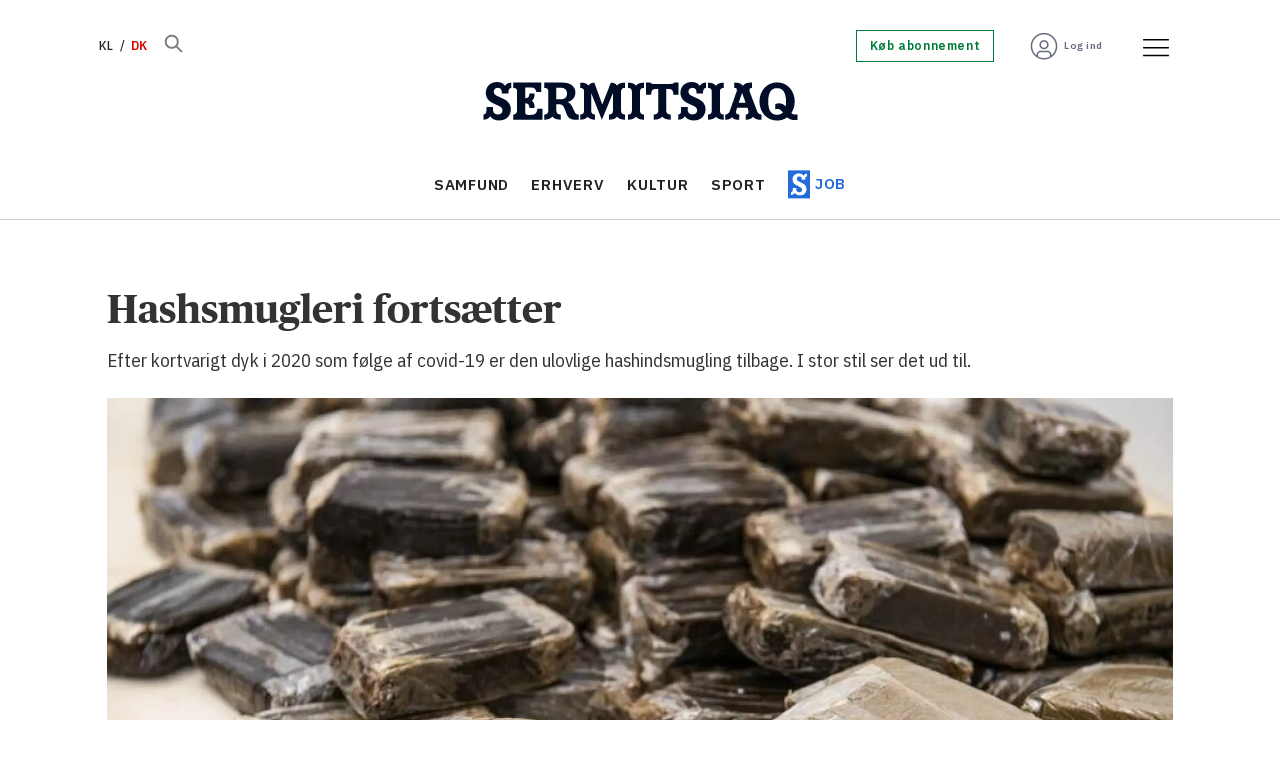

--- FILE ---
content_type: text/html; charset=UTF-8
request_url: https://www.sermitsiaq.ag/samfund/hashsmugleri-fortsaetter/352338
body_size: 25541
content:
<!DOCTYPE html>
<html lang="da-DK" dir="ltr" class="resp_fonts">

    <head>
                
                <script type="module">
                    import { ClientAPI } from '/view-resources/baseview/public/common/ClientAPI/index.js?v=1768293024-L4';
                    window.labClientAPI = new ClientAPI({
                        pageData: {
                            url: 'https://www.sermitsiaq.ag/samfund/hashsmugleri-fortsaetter/352338',
                            pageType: 'article',
                            pageId: '352338',
                            section: 'samfund',
                            title: 'Hashsmugleri fortsætter',
                            seotitle: 'Hashsmugleri fortsætter',
                            sometitle: 'Hashsmugleri fortsætter',
                            description: 'Efter kortvarigt dyk i 2020 som følge af covid-19 er den ulovlige hashindsmugling tilbage. I stor stil ser det ud til.',
                            seodescription: 'Efter kortvarigt dyk i 2020 som følge af covid-19 er den ulovlige hashindsmugling tilbage. I stor stil ser det ud til.',
                            somedescription: 'Efter kortvarigt dyk i 2020 som følge af covid-19 er den ulovlige hashindsmugling tilbage. I stor stil ser det ud til.',
                            device: 'desktop',
                            cmsVersion: '4.2.15',
                            contentLanguage: 'da-DK',
                            published: '2023-07-26T09:12:00.000Z',
                            tags: ["samfund", "politi"],
                            bylines: ["Redaktionen null"],
                            site: {
                                domain: 'https://www.sermitsiaq.ag',
                                id: '4',
                                alias: 'sermitsiaq'
                            }
                            // Todo: Add paywall info ...
                        },
                        debug: false
                    });
                </script>

                <title>Hashsmugleri fortsætter</title>
                <meta name="title" content="Hashsmugleri fortsætter">
                <meta name="description" content="Efter kortvarigt dyk i 2020 som følge af covid-19 er den ulovlige hashindsmugling tilbage. I stor stil ser det ud til.">
                <meta http-equiv="Content-Type" content="text/html; charset=utf-8">
                <link rel="canonical" href="https://www.sermitsiaq.ag/samfund/hashsmugleri-fortsaetter/352338">
                <meta name="viewport" content="width=device-width, initial-scale=1">
                
                <meta property="og:type" content="article">
                <meta property="og:title" content="Hashsmugleri fortsætter">
                <meta property="og:description" content="Efter kortvarigt dyk i 2020 som følge af covid-19 er den ulovlige hashindsmugling tilbage. I stor stil ser det ud til.">
                <meta property="article:published_time" content="2023-07-26T09:12:00.000Z">
                <meta property="article:modified_time" content="2023-07-26T09:12:00.000Z">
                <meta property="article:author" content="Redaktionen ">
                <meta property="article:tag" content="samfund">
                <meta property="article:tag" content="politi">
                <meta property="og:image" content="https://image.sermitsiaq.ag/283164.jpg?imageId=283164&panox=0&panoy=0&panow=0&panoh=0&width=1200&height=683">
                <meta property="og:image:width" content="1200">
                <meta property="og:image:height" content="684">
                <meta name="twitter:card" content="summary_large_image">
                
                <meta name="twitter:title" content="Hashsmugleri fortsætter">
                <meta name="twitter:description" content="Efter kortvarigt dyk i 2020 som følge af covid-19 er den ulovlige hashindsmugling tilbage. I stor stil ser det ud til.">
                <meta name="twitter:image" content="https://image.sermitsiaq.ag/283164.jpg?imageId=283164&panox=0&panoy=0&panow=0&panoh=0&width=1200&height=683">
                <link rel="alternate" type="application/json+oembed" href="https://www.sermitsiaq.ag/samfund/hashsmugleri-fortsaetter/352338?lab_viewport=oembed">

                
                <script type="text/javascript">var _sf_startpt=(new Date()).getTime()</script><script >
  window.dataLayer = window.dataLayer || [];
  function gtag() { dataLayer.push(arguments); }

  gtag('consent', 'default', {
    'ad_user_data': 'denied',
    'ad_personalization': 'denied',
    'ad_storage': 'denied',
    'analytics_storage': 'denied',
    'wait_for_update': 500,
  });
  </script><script id="CookieConsent" src="https://policy.app.cookieinformation.com/uc.js" data-culture="DA" data-gcm-version="2.0" type="text/javascript"></script>
                
                
                <meta property="og:url" content="https://www.sermitsiaq.ag/samfund/hashsmugleri-fortsaetter/352338">
                        <link type="image/png" rel="icon" href="/view-resources/dachser2/public/sermitsiaq/1-favicon.ico">
                        <link type="image/png" rel="icon" sizes="16x16" href="/view-resources/dachser2/public/sermitsiaq/1-favicon-16x16.png">
                        <link type="image/png" rel="icon" sizes="32x32" href="/view-resources/dachser2/public/sermitsiaq/1-favicon-32x32.png">
                        <link type="image/png" rel="icon" sizes="192x192" href="/view-resources/dachser2/public/sermitsiaq/1-android-chrome-192x192.png">
                        <link type="image/png" rel="icon" sizes="512x512" href="/view-resources/dachser2/public/sermitsiaq/1-android-chrome-512x512.png">
                        <link type="image/png" rel="apple-touch-icon" sizes="180x180" href="/view-resources/dachser2/public/sermitsiaq/1-apple-touch-icon.png">
                    
                <link href="https://fonts.googleapis.com/css?family=Merriweather:300,400,700,900" rel="stylesheet"  media="print" onload="this.media='all'" >
                <link rel="stylesheet" href="/view-resources/view/css/grid.css?v=1768293024-L4">
                <link rel="stylesheet" href="/view-resources/view/css/main.css?v=1768293024-L4">
                <link rel="stylesheet" href="/view-resources/view/css/colors.css?v=1768293024-L4">
                <link rel="stylesheet" href="/view-resources/view/css/print.css?v=1768293024-L4" media="print">
                <link rel="stylesheet" href="/view-resources/view/css/foundation-icons/foundation-icons.css?v=1768293024-L4">
                <link rel="stylesheet" href="/view-resources/view/css/site/sermitsiaq.css?v=1768293024-L4">
                <style data-key="custom_properties">
                    :root{--primary: rgba(34,107,217,1);--secondary: rgba(144,133,115,1);--tertiary: rgba(0,123,57,1);--quaternary: rgba(254,89,112,1);--quinary: rgba(229,97,1,1);--senary: rgba(1,12,39,1);--septenary: rgba(216,0,0,1);--white: rgba(255,255,255,1);--black: rgba(0,0,0,1);--octonary: rgba(2,61,130,1);--nonary: rgba(108,206,212,1);--custom-1: rgba(219,234,236,1);--custom-2: rgba(125,0,104,1);--custom-3: rgba(253,237,95,1);--custom-4: rgba(103,109,126,1);--custom-5: rgba(153,158,169,1);--custom-6: rgba(204,206,212,1);--bg-primary: rgba(34,107,217,1);--bg-secondary: rgba(144,133,115,1);--bg-tertiary: rgba(0,123,57,1);--bg-quaternary: rgba(254,89,112,1);--bg-quinary: rgba(229,97,1,1);--bg-senary: rgba(1,12,39,1);--bg-septenary: rgba(216,0,0,1);--bg-white: rgba(255,255,255,1);--bg-black: rgba(2,61,130,1);--bg-nonary: rgba(108,206,212,1);--bg-custom-1: rgba(165,214,217,1);--bg-custom-2: rgba(219,234,236,1);--bg-custom-3: rgba(125,0,104,1);--bg-custom-4: rgba(253,237,95,1);--bg-custom-5: rgba(103,109,126,1);--bg-custom-6: rgba(153,158,169,1);--bg-custom-7: rgba(204,206,212,1);--bg-octonary: rgba(245,245,246,1);}
                </style>
                <style data-key="background_colors">
                    .bg-primary {background-color: rgba(34,107,217,1);color: #fff;}.bg-secondary {background-color: rgba(144,133,115,1);}.bg-tertiary {background-color: rgba(0,123,57,1);color: #fff;}.bg-quaternary {background-color: rgba(254,89,112,1);}.bg-quinary {background-color: rgba(229,97,1,1);color: #fff;}.bg-senary {background-color: rgba(1,12,39,1);color: #fff;}.bg-septenary {background-color: rgba(216,0,0,1);color: #fff;}.bg-white {background-color: rgba(255,255,255,1);}.bg-black {background-color: rgba(2,61,130,1);color: #fff;}.bg-nonary {background-color: rgba(108,206,212,1);}.bg-custom-1 {background-color: rgba(165,214,217,1);}.bg-custom-2 {background-color: rgba(219,234,236,1);}.bg-custom-3 {background-color: rgba(125,0,104,1);color: #fff;}.bg-custom-4 {background-color: rgba(253,237,95,1);}.bg-custom-5 {background-color: rgba(103,109,126,1);color: #fff;}.bg-custom-6 {background-color: rgba(153,158,169,1);}.bg-custom-7 {background-color: rgba(204,206,212,1);}.bg-octonary {background-color: rgba(245,245,246,1);}@media (max-width: 1023px) { .color_mobile_bg-primary {background-color: rgba(34,107,217,1);color: #fff;}}@media (max-width: 1023px) { .color_mobile_bg-secondary {background-color: rgba(144,133,115,1);}}@media (max-width: 1023px) { .color_mobile_bg-tertiary {background-color: rgba(0,123,57,1);color: #fff;}}@media (max-width: 1023px) { .color_mobile_bg-quaternary {background-color: rgba(254,89,112,1);}}@media (max-width: 1023px) { .color_mobile_bg-quinary {background-color: rgba(229,97,1,1);color: #fff;}}@media (max-width: 1023px) { .color_mobile_bg-senary {background-color: rgba(1,12,39,1);color: #fff;}}@media (max-width: 1023px) { .color_mobile_bg-septenary {background-color: rgba(216,0,0,1);color: #fff;}}@media (max-width: 1023px) { .color_mobile_bg-white {background-color: rgba(255,255,255,1);}}@media (max-width: 1023px) { .color_mobile_bg-black {background-color: rgba(2,61,130,1);color: #fff;}}@media (max-width: 1023px) { .color_mobile_bg-nonary {background-color: rgba(108,206,212,1);}}@media (max-width: 1023px) { .color_mobile_bg-custom-1 {background-color: rgba(165,214,217,1);}}@media (max-width: 1023px) { .color_mobile_bg-custom-2 {background-color: rgba(219,234,236,1);}}@media (max-width: 1023px) { .color_mobile_bg-custom-3 {background-color: rgba(125,0,104,1);color: #fff;}}@media (max-width: 1023px) { .color_mobile_bg-custom-4 {background-color: rgba(253,237,95,1);}}@media (max-width: 1023px) { .color_mobile_bg-custom-5 {background-color: rgba(103,109,126,1);color: #fff;}}@media (max-width: 1023px) { .color_mobile_bg-custom-6 {background-color: rgba(153,158,169,1);}}@media (max-width: 1023px) { .color_mobile_bg-custom-7 {background-color: rgba(204,206,212,1);}}@media (max-width: 1023px) { .color_mobile_bg-octonary {background-color: rgba(245,245,246,1);}}
                </style>
                <style data-key="background_colors_opacity">
                    .bg-primary.op-bg_20 {background-color: rgba(34, 107, 217, 0.2);color: #fff;}.bg-primary.op-bg_40 {background-color: rgba(34, 107, 217, 0.4);color: #fff;}.bg-primary.op-bg_60 {background-color: rgba(34, 107, 217, 0.6);color: #fff;}.bg-primary.op-bg_80 {background-color: rgba(34, 107, 217, 0.8);color: #fff;}.bg-secondary.op-bg_20 {background-color: rgba(144, 133, 115, 0.2);}.bg-secondary.op-bg_40 {background-color: rgba(144, 133, 115, 0.4);}.bg-secondary.op-bg_60 {background-color: rgba(144, 133, 115, 0.6);}.bg-secondary.op-bg_80 {background-color: rgba(144, 133, 115, 0.8);}.bg-tertiary.op-bg_20 {background-color: rgba(0, 123, 57, 0.2);color: #fff;}.bg-tertiary.op-bg_40 {background-color: rgba(0, 123, 57, 0.4);color: #fff;}.bg-tertiary.op-bg_60 {background-color: rgba(0, 123, 57, 0.6);color: #fff;}.bg-tertiary.op-bg_80 {background-color: rgba(0, 123, 57, 0.8);color: #fff;}.bg-quaternary.op-bg_20 {background-color: rgba(254, 89, 112, 0.2);}.bg-quaternary.op-bg_40 {background-color: rgba(254, 89, 112, 0.4);}.bg-quaternary.op-bg_60 {background-color: rgba(254, 89, 112, 0.6);}.bg-quaternary.op-bg_80 {background-color: rgba(254, 89, 112, 0.8);}.bg-quinary.op-bg_20 {background-color: rgba(229, 97, 1, 0.2);color: #fff;}.bg-quinary.op-bg_40 {background-color: rgba(229, 97, 1, 0.4);color: #fff;}.bg-quinary.op-bg_60 {background-color: rgba(229, 97, 1, 0.6);color: #fff;}.bg-quinary.op-bg_80 {background-color: rgba(229, 97, 1, 0.8);color: #fff;}.bg-senary.op-bg_20 {background-color: rgba(1, 12, 39, 0.2);color: #fff;}.bg-senary.op-bg_40 {background-color: rgba(1, 12, 39, 0.4);color: #fff;}.bg-senary.op-bg_60 {background-color: rgba(1, 12, 39, 0.6);color: #fff;}.bg-senary.op-bg_80 {background-color: rgba(1, 12, 39, 0.8);color: #fff;}.bg-septenary.op-bg_20 {background-color: rgba(216, 0, 0, 0.2);color: #fff;}.bg-septenary.op-bg_40 {background-color: rgba(216, 0, 0, 0.4);color: #fff;}.bg-septenary.op-bg_60 {background-color: rgba(216, 0, 0, 0.6);color: #fff;}.bg-septenary.op-bg_80 {background-color: rgba(216, 0, 0, 0.8);color: #fff;}.bg-white.op-bg_20 {background-color: rgba(255, 255, 255, 0.2);}.bg-white.op-bg_40 {background-color: rgba(255, 255, 255, 0.4);}.bg-white.op-bg_60 {background-color: rgba(255, 255, 255, 0.6);}.bg-white.op-bg_80 {background-color: rgba(255, 255, 255, 0.8);}.bg-black.op-bg_20 {background-color: rgba(2, 61, 130, 0.2);color: #fff;}.bg-black.op-bg_40 {background-color: rgba(2, 61, 130, 0.4);color: #fff;}.bg-black.op-bg_60 {background-color: rgba(2, 61, 130, 0.6);color: #fff;}.bg-black.op-bg_80 {background-color: rgba(2, 61, 130, 0.8);color: #fff;}.bg-nonary.op-bg_20 {background-color: rgba(108, 206, 212, 0.2);}.bg-nonary.op-bg_40 {background-color: rgba(108, 206, 212, 0.4);}.bg-nonary.op-bg_60 {background-color: rgba(108, 206, 212, 0.6);}.bg-nonary.op-bg_80 {background-color: rgba(108, 206, 212, 0.8);}.bg-custom-1.op-bg_20 {background-color: rgba(165, 214, 217, 0.2);}.bg-custom-1.op-bg_40 {background-color: rgba(165, 214, 217, 0.4);}.bg-custom-1.op-bg_60 {background-color: rgba(165, 214, 217, 0.6);}.bg-custom-1.op-bg_80 {background-color: rgba(165, 214, 217, 0.8);}.bg-custom-2.op-bg_20 {background-color: rgba(219, 234, 236, 0.2);}.bg-custom-2.op-bg_40 {background-color: rgba(219, 234, 236, 0.4);}.bg-custom-2.op-bg_60 {background-color: rgba(219, 234, 236, 0.6);}.bg-custom-2.op-bg_80 {background-color: rgba(219, 234, 236, 0.8);}.bg-custom-3.op-bg_20 {background-color: rgba(125, 0, 104, 0.2);color: #fff;}.bg-custom-3.op-bg_40 {background-color: rgba(125, 0, 104, 0.4);color: #fff;}.bg-custom-3.op-bg_60 {background-color: rgba(125, 0, 104, 0.6);color: #fff;}.bg-custom-3.op-bg_80 {background-color: rgba(125, 0, 104, 0.8);color: #fff;}.bg-custom-4.op-bg_20 {background-color: rgba(253, 237, 95, 0.2);}.bg-custom-4.op-bg_40 {background-color: rgba(253, 237, 95, 0.4);}.bg-custom-4.op-bg_60 {background-color: rgba(253, 237, 95, 0.6);}.bg-custom-4.op-bg_80 {background-color: rgba(253, 237, 95, 0.8);}.bg-custom-5.op-bg_20 {background-color: rgba(103, 109, 126, 0.2);color: #fff;}.bg-custom-5.op-bg_40 {background-color: rgba(103, 109, 126, 0.4);color: #fff;}.bg-custom-5.op-bg_60 {background-color: rgba(103, 109, 126, 0.6);color: #fff;}.bg-custom-5.op-bg_80 {background-color: rgba(103, 109, 126, 0.8);color: #fff;}.bg-custom-6.op-bg_20 {background-color: rgba(153, 158, 169, 0.2);}.bg-custom-6.op-bg_40 {background-color: rgba(153, 158, 169, 0.4);}.bg-custom-6.op-bg_60 {background-color: rgba(153, 158, 169, 0.6);}.bg-custom-6.op-bg_80 {background-color: rgba(153, 158, 169, 0.8);}.bg-custom-7.op-bg_20 {background-color: rgba(204, 206, 212, 0.2);}.bg-custom-7.op-bg_40 {background-color: rgba(204, 206, 212, 0.4);}.bg-custom-7.op-bg_60 {background-color: rgba(204, 206, 212, 0.6);}.bg-custom-7.op-bg_80 {background-color: rgba(204, 206, 212, 0.8);}.bg-octonary.op-bg_20 {background-color: rgba(245, 245, 246, 0.2);}.bg-octonary.op-bg_40 {background-color: rgba(245, 245, 246, 0.4);}.bg-octonary.op-bg_60 {background-color: rgba(245, 245, 246, 0.6);}.bg-octonary.op-bg_80 {background-color: rgba(245, 245, 246, 0.8);}@media (max-width: 1023px) { .color_mobile_bg-primary.op-bg_20 {background-color: rgba(34, 107, 217, 0.2);color: #fff;}}@media (max-width: 1023px) { .color_mobile_bg-primary.op-bg_40 {background-color: rgba(34, 107, 217, 0.4);color: #fff;}}@media (max-width: 1023px) { .color_mobile_bg-primary.op-bg_60 {background-color: rgba(34, 107, 217, 0.6);color: #fff;}}@media (max-width: 1023px) { .color_mobile_bg-primary.op-bg_80 {background-color: rgba(34, 107, 217, 0.8);color: #fff;}}@media (max-width: 1023px) { .color_mobile_bg-secondary.op-bg_20 {background-color: rgba(144, 133, 115, 0.2);}}@media (max-width: 1023px) { .color_mobile_bg-secondary.op-bg_40 {background-color: rgba(144, 133, 115, 0.4);}}@media (max-width: 1023px) { .color_mobile_bg-secondary.op-bg_60 {background-color: rgba(144, 133, 115, 0.6);}}@media (max-width: 1023px) { .color_mobile_bg-secondary.op-bg_80 {background-color: rgba(144, 133, 115, 0.8);}}@media (max-width: 1023px) { .color_mobile_bg-tertiary.op-bg_20 {background-color: rgba(0, 123, 57, 0.2);color: #fff;}}@media (max-width: 1023px) { .color_mobile_bg-tertiary.op-bg_40 {background-color: rgba(0, 123, 57, 0.4);color: #fff;}}@media (max-width: 1023px) { .color_mobile_bg-tertiary.op-bg_60 {background-color: rgba(0, 123, 57, 0.6);color: #fff;}}@media (max-width: 1023px) { .color_mobile_bg-tertiary.op-bg_80 {background-color: rgba(0, 123, 57, 0.8);color: #fff;}}@media (max-width: 1023px) { .color_mobile_bg-quaternary.op-bg_20 {background-color: rgba(254, 89, 112, 0.2);}}@media (max-width: 1023px) { .color_mobile_bg-quaternary.op-bg_40 {background-color: rgba(254, 89, 112, 0.4);}}@media (max-width: 1023px) { .color_mobile_bg-quaternary.op-bg_60 {background-color: rgba(254, 89, 112, 0.6);}}@media (max-width: 1023px) { .color_mobile_bg-quaternary.op-bg_80 {background-color: rgba(254, 89, 112, 0.8);}}@media (max-width: 1023px) { .color_mobile_bg-quinary.op-bg_20 {background-color: rgba(229, 97, 1, 0.2);color: #fff;}}@media (max-width: 1023px) { .color_mobile_bg-quinary.op-bg_40 {background-color: rgba(229, 97, 1, 0.4);color: #fff;}}@media (max-width: 1023px) { .color_mobile_bg-quinary.op-bg_60 {background-color: rgba(229, 97, 1, 0.6);color: #fff;}}@media (max-width: 1023px) { .color_mobile_bg-quinary.op-bg_80 {background-color: rgba(229, 97, 1, 0.8);color: #fff;}}@media (max-width: 1023px) { .color_mobile_bg-senary.op-bg_20 {background-color: rgba(1, 12, 39, 0.2);color: #fff;}}@media (max-width: 1023px) { .color_mobile_bg-senary.op-bg_40 {background-color: rgba(1, 12, 39, 0.4);color: #fff;}}@media (max-width: 1023px) { .color_mobile_bg-senary.op-bg_60 {background-color: rgba(1, 12, 39, 0.6);color: #fff;}}@media (max-width: 1023px) { .color_mobile_bg-senary.op-bg_80 {background-color: rgba(1, 12, 39, 0.8);color: #fff;}}@media (max-width: 1023px) { .color_mobile_bg-septenary.op-bg_20 {background-color: rgba(216, 0, 0, 0.2);color: #fff;}}@media (max-width: 1023px) { .color_mobile_bg-septenary.op-bg_40 {background-color: rgba(216, 0, 0, 0.4);color: #fff;}}@media (max-width: 1023px) { .color_mobile_bg-septenary.op-bg_60 {background-color: rgba(216, 0, 0, 0.6);color: #fff;}}@media (max-width: 1023px) { .color_mobile_bg-septenary.op-bg_80 {background-color: rgba(216, 0, 0, 0.8);color: #fff;}}@media (max-width: 1023px) { .color_mobile_bg-white.op-bg_20 {background-color: rgba(255, 255, 255, 0.2);}}@media (max-width: 1023px) { .color_mobile_bg-white.op-bg_40 {background-color: rgba(255, 255, 255, 0.4);}}@media (max-width: 1023px) { .color_mobile_bg-white.op-bg_60 {background-color: rgba(255, 255, 255, 0.6);}}@media (max-width: 1023px) { .color_mobile_bg-white.op-bg_80 {background-color: rgba(255, 255, 255, 0.8);}}@media (max-width: 1023px) { .color_mobile_bg-black.op-bg_20 {background-color: rgba(2, 61, 130, 0.2);color: #fff;}}@media (max-width: 1023px) { .color_mobile_bg-black.op-bg_40 {background-color: rgba(2, 61, 130, 0.4);color: #fff;}}@media (max-width: 1023px) { .color_mobile_bg-black.op-bg_60 {background-color: rgba(2, 61, 130, 0.6);color: #fff;}}@media (max-width: 1023px) { .color_mobile_bg-black.op-bg_80 {background-color: rgba(2, 61, 130, 0.8);color: #fff;}}@media (max-width: 1023px) { .color_mobile_bg-nonary.op-bg_20 {background-color: rgba(108, 206, 212, 0.2);}}@media (max-width: 1023px) { .color_mobile_bg-nonary.op-bg_40 {background-color: rgba(108, 206, 212, 0.4);}}@media (max-width: 1023px) { .color_mobile_bg-nonary.op-bg_60 {background-color: rgba(108, 206, 212, 0.6);}}@media (max-width: 1023px) { .color_mobile_bg-nonary.op-bg_80 {background-color: rgba(108, 206, 212, 0.8);}}@media (max-width: 1023px) { .color_mobile_bg-custom-1.op-bg_20 {background-color: rgba(165, 214, 217, 0.2);}}@media (max-width: 1023px) { .color_mobile_bg-custom-1.op-bg_40 {background-color: rgba(165, 214, 217, 0.4);}}@media (max-width: 1023px) { .color_mobile_bg-custom-1.op-bg_60 {background-color: rgba(165, 214, 217, 0.6);}}@media (max-width: 1023px) { .color_mobile_bg-custom-1.op-bg_80 {background-color: rgba(165, 214, 217, 0.8);}}@media (max-width: 1023px) { .color_mobile_bg-custom-2.op-bg_20 {background-color: rgba(219, 234, 236, 0.2);}}@media (max-width: 1023px) { .color_mobile_bg-custom-2.op-bg_40 {background-color: rgba(219, 234, 236, 0.4);}}@media (max-width: 1023px) { .color_mobile_bg-custom-2.op-bg_60 {background-color: rgba(219, 234, 236, 0.6);}}@media (max-width: 1023px) { .color_mobile_bg-custom-2.op-bg_80 {background-color: rgba(219, 234, 236, 0.8);}}@media (max-width: 1023px) { .color_mobile_bg-custom-3.op-bg_20 {background-color: rgba(125, 0, 104, 0.2);color: #fff;}}@media (max-width: 1023px) { .color_mobile_bg-custom-3.op-bg_40 {background-color: rgba(125, 0, 104, 0.4);color: #fff;}}@media (max-width: 1023px) { .color_mobile_bg-custom-3.op-bg_60 {background-color: rgba(125, 0, 104, 0.6);color: #fff;}}@media (max-width: 1023px) { .color_mobile_bg-custom-3.op-bg_80 {background-color: rgba(125, 0, 104, 0.8);color: #fff;}}@media (max-width: 1023px) { .color_mobile_bg-custom-4.op-bg_20 {background-color: rgba(253, 237, 95, 0.2);}}@media (max-width: 1023px) { .color_mobile_bg-custom-4.op-bg_40 {background-color: rgba(253, 237, 95, 0.4);}}@media (max-width: 1023px) { .color_mobile_bg-custom-4.op-bg_60 {background-color: rgba(253, 237, 95, 0.6);}}@media (max-width: 1023px) { .color_mobile_bg-custom-4.op-bg_80 {background-color: rgba(253, 237, 95, 0.8);}}@media (max-width: 1023px) { .color_mobile_bg-custom-5.op-bg_20 {background-color: rgba(103, 109, 126, 0.2);color: #fff;}}@media (max-width: 1023px) { .color_mobile_bg-custom-5.op-bg_40 {background-color: rgba(103, 109, 126, 0.4);color: #fff;}}@media (max-width: 1023px) { .color_mobile_bg-custom-5.op-bg_60 {background-color: rgba(103, 109, 126, 0.6);color: #fff;}}@media (max-width: 1023px) { .color_mobile_bg-custom-5.op-bg_80 {background-color: rgba(103, 109, 126, 0.8);color: #fff;}}@media (max-width: 1023px) { .color_mobile_bg-custom-6.op-bg_20 {background-color: rgba(153, 158, 169, 0.2);}}@media (max-width: 1023px) { .color_mobile_bg-custom-6.op-bg_40 {background-color: rgba(153, 158, 169, 0.4);}}@media (max-width: 1023px) { .color_mobile_bg-custom-6.op-bg_60 {background-color: rgba(153, 158, 169, 0.6);}}@media (max-width: 1023px) { .color_mobile_bg-custom-6.op-bg_80 {background-color: rgba(153, 158, 169, 0.8);}}@media (max-width: 1023px) { .color_mobile_bg-custom-7.op-bg_20 {background-color: rgba(204, 206, 212, 0.2);}}@media (max-width: 1023px) { .color_mobile_bg-custom-7.op-bg_40 {background-color: rgba(204, 206, 212, 0.4);}}@media (max-width: 1023px) { .color_mobile_bg-custom-7.op-bg_60 {background-color: rgba(204, 206, 212, 0.6);}}@media (max-width: 1023px) { .color_mobile_bg-custom-7.op-bg_80 {background-color: rgba(204, 206, 212, 0.8);}}@media (max-width: 1023px) { .color_mobile_bg-octonary.op-bg_20 {background-color: rgba(245, 245, 246, 0.2);}}@media (max-width: 1023px) { .color_mobile_bg-octonary.op-bg_40 {background-color: rgba(245, 245, 246, 0.4);}}@media (max-width: 1023px) { .color_mobile_bg-octonary.op-bg_60 {background-color: rgba(245, 245, 246, 0.6);}}@media (max-width: 1023px) { .color_mobile_bg-octonary.op-bg_80 {background-color: rgba(245, 245, 246, 0.8);}}
                </style>
                <style data-key="border_colors">
                    .border-bg-primary{--border-color: var(--bg-primary);}.mobile_border-bg-primary{--mobile-border-color: var(--bg-primary);}.border-bg-secondary{--border-color: var(--bg-secondary);}.mobile_border-bg-secondary{--mobile-border-color: var(--bg-secondary);}.border-bg-tertiary{--border-color: var(--bg-tertiary);}.mobile_border-bg-tertiary{--mobile-border-color: var(--bg-tertiary);}.border-bg-quaternary{--border-color: var(--bg-quaternary);}.mobile_border-bg-quaternary{--mobile-border-color: var(--bg-quaternary);}.border-bg-quinary{--border-color: var(--bg-quinary);}.mobile_border-bg-quinary{--mobile-border-color: var(--bg-quinary);}.border-bg-senary{--border-color: var(--bg-senary);}.mobile_border-bg-senary{--mobile-border-color: var(--bg-senary);}.border-bg-septenary{--border-color: var(--bg-septenary);}.mobile_border-bg-septenary{--mobile-border-color: var(--bg-septenary);}.border-bg-white{--border-color: var(--bg-white);}.mobile_border-bg-white{--mobile-border-color: var(--bg-white);}.border-bg-black{--border-color: var(--bg-black);}.mobile_border-bg-black{--mobile-border-color: var(--bg-black);}.border-bg-nonary{--border-color: var(--bg-nonary);}.mobile_border-bg-nonary{--mobile-border-color: var(--bg-nonary);}.border-bg-custom-1{--border-color: var(--bg-custom-1);}.mobile_border-bg-custom-1{--mobile-border-color: var(--bg-custom-1);}.border-bg-custom-2{--border-color: var(--bg-custom-2);}.mobile_border-bg-custom-2{--mobile-border-color: var(--bg-custom-2);}.border-bg-custom-3{--border-color: var(--bg-custom-3);}.mobile_border-bg-custom-3{--mobile-border-color: var(--bg-custom-3);}.border-bg-custom-4{--border-color: var(--bg-custom-4);}.mobile_border-bg-custom-4{--mobile-border-color: var(--bg-custom-4);}.border-bg-custom-5{--border-color: var(--bg-custom-5);}.mobile_border-bg-custom-5{--mobile-border-color: var(--bg-custom-5);}.border-bg-custom-6{--border-color: var(--bg-custom-6);}.mobile_border-bg-custom-6{--mobile-border-color: var(--bg-custom-6);}.border-bg-custom-7{--border-color: var(--bg-custom-7);}.mobile_border-bg-custom-7{--mobile-border-color: var(--bg-custom-7);}.border-bg-octonary{--border-color: var(--bg-octonary);}.mobile_border-bg-octonary{--mobile-border-color: var(--bg-octonary);}
                </style>
                <style data-key="font_colors">
                    .primary {color: rgba(34,107,217,1) !important;}.secondary {color: rgba(144,133,115,1) !important;}.tertiary {color: rgba(0,123,57,1) !important;}.quaternary {color: rgba(254,89,112,1) !important;}.quinary {color: rgba(229,97,1,1) !important;}.senary {color: rgba(1,12,39,1) !important;}.septenary {color: rgba(216,0,0,1) !important;}.white {color: rgba(255,255,255,1) !important;}.black {color: rgba(0,0,0,1) !important;}.octonary {color: rgba(2,61,130,1) !important;}.nonary {color: rgba(108,206,212,1) !important;}.custom-1 {color: rgba(219,234,236,1) !important;}.custom-2 {color: rgba(125,0,104,1) !important;}.custom-3 {color: rgba(253,237,95,1) !important;}.custom-4 {color: rgba(103,109,126,1) !important;}.custom-5 {color: rgba(153,158,169,1) !important;}.custom-6 {color: rgba(204,206,212,1) !important;}@media (max-width: 1023px) { .color_mobile_primary {color: rgba(34,107,217,1) !important;}}@media (max-width: 1023px) { .color_mobile_secondary {color: rgba(144,133,115,1) !important;}}@media (max-width: 1023px) { .color_mobile_tertiary {color: rgba(0,123,57,1) !important;}}@media (max-width: 1023px) { .color_mobile_quaternary {color: rgba(254,89,112,1) !important;}}@media (max-width: 1023px) { .color_mobile_quinary {color: rgba(229,97,1,1) !important;}}@media (max-width: 1023px) { .color_mobile_senary {color: rgba(1,12,39,1) !important;}}@media (max-width: 1023px) { .color_mobile_septenary {color: rgba(216,0,0,1) !important;}}@media (max-width: 1023px) { .color_mobile_white {color: rgba(255,255,255,1) !important;}}@media (max-width: 1023px) { .color_mobile_black {color: rgba(0,0,0,1) !important;}}@media (max-width: 1023px) { .color_mobile_octonary {color: rgba(2,61,130,1) !important;}}@media (max-width: 1023px) { .color_mobile_nonary {color: rgba(108,206,212,1) !important;}}@media (max-width: 1023px) { .color_mobile_custom-1 {color: rgba(219,234,236,1) !important;}}@media (max-width: 1023px) { .color_mobile_custom-2 {color: rgba(125,0,104,1) !important;}}@media (max-width: 1023px) { .color_mobile_custom-3 {color: rgba(253,237,95,1) !important;}}@media (max-width: 1023px) { .color_mobile_custom-4 {color: rgba(103,109,126,1) !important;}}@media (max-width: 1023px) { .color_mobile_custom-5 {color: rgba(153,158,169,1) !important;}}@media (max-width: 1023px) { .color_mobile_custom-6 {color: rgba(204,206,212,1) !important;}}
                </style>
                <style data-key="image_gradient">
                    .image-gradient-bg-primary{--background-color: var(--bg-primary);}.color_mobile_image-gradient-bg-primary{--mobile-background-color: var(--bg-primary);}.image-gradient-bg-secondary{--background-color: var(--bg-secondary);}.color_mobile_image-gradient-bg-secondary{--mobile-background-color: var(--bg-secondary);}.image-gradient-bg-tertiary{--background-color: var(--bg-tertiary);}.color_mobile_image-gradient-bg-tertiary{--mobile-background-color: var(--bg-tertiary);}.image-gradient-bg-quaternary{--background-color: var(--bg-quaternary);}.color_mobile_image-gradient-bg-quaternary{--mobile-background-color: var(--bg-quaternary);}.image-gradient-bg-quinary{--background-color: var(--bg-quinary);}.color_mobile_image-gradient-bg-quinary{--mobile-background-color: var(--bg-quinary);}.image-gradient-bg-senary{--background-color: var(--bg-senary);}.color_mobile_image-gradient-bg-senary{--mobile-background-color: var(--bg-senary);}.image-gradient-bg-septenary{--background-color: var(--bg-septenary);}.color_mobile_image-gradient-bg-septenary{--mobile-background-color: var(--bg-septenary);}.image-gradient-bg-white{--background-color: var(--bg-white);}.color_mobile_image-gradient-bg-white{--mobile-background-color: var(--bg-white);}.image-gradient-bg-black{--background-color: var(--bg-black);}.color_mobile_image-gradient-bg-black{--mobile-background-color: var(--bg-black);}.image-gradient-bg-nonary{--background-color: var(--bg-nonary);}.color_mobile_image-gradient-bg-nonary{--mobile-background-color: var(--bg-nonary);}.image-gradient-bg-custom-1{--background-color: var(--bg-custom-1);}.color_mobile_image-gradient-bg-custom-1{--mobile-background-color: var(--bg-custom-1);}.image-gradient-bg-custom-2{--background-color: var(--bg-custom-2);}.color_mobile_image-gradient-bg-custom-2{--mobile-background-color: var(--bg-custom-2);}.image-gradient-bg-custom-3{--background-color: var(--bg-custom-3);}.color_mobile_image-gradient-bg-custom-3{--mobile-background-color: var(--bg-custom-3);}.image-gradient-bg-custom-4{--background-color: var(--bg-custom-4);}.color_mobile_image-gradient-bg-custom-4{--mobile-background-color: var(--bg-custom-4);}.image-gradient-bg-custom-5{--background-color: var(--bg-custom-5);}.color_mobile_image-gradient-bg-custom-5{--mobile-background-color: var(--bg-custom-5);}.image-gradient-bg-custom-6{--background-color: var(--bg-custom-6);}.color_mobile_image-gradient-bg-custom-6{--mobile-background-color: var(--bg-custom-6);}.image-gradient-bg-custom-7{--background-color: var(--bg-custom-7);}.color_mobile_image-gradient-bg-custom-7{--mobile-background-color: var(--bg-custom-7);}.image-gradient-bg-octonary{--background-color: var(--bg-octonary);}.color_mobile_image-gradient-bg-octonary{--mobile-background-color: var(--bg-octonary);}
                </style>
                <style data-key="custom_css_variables">
                :root {
                    --lab_page_width: 1088px;
                    --lab_columns_gutter: 11px;
                    --space-top: 120;
                    --space-top-adnuntiusAd: ;
                }

                @media(max-width: 767px) {
                    :root {
                        --lab_columns_gutter: 10px;
                    }
                }

                @media(min-width: 767px) {
                    :root {
                    }
                }
                </style>
<script src="/view-resources/public/common/JWTCookie.js?v=1768293024-L4"></script>
<script src="/view-resources/public/common/Paywall.js?v=1768293024-L4"></script>
                <script>
                window.Dac = window.Dac || {};
                (function () {
                    if (navigator) {
                        window.Dac.clientData = {
                            language: navigator.language,
                            userAgent: navigator.userAgent,
                            innerWidth: window.innerWidth,
                            innerHeight: window.innerHeight,
                            deviceByMediaQuery: getDeviceByMediaQuery(),
                            labDevice: 'desktop', // Device from labrador
                            device: 'desktop', // Device from varnish
                            paywall: {
                                isAuthenticated: isPaywallAuthenticated(),
                                toggleAuthenticatedContent: toggleAuthenticatedContent,
                                requiredProducts: [],
                            },
                            page: {
                                id: '352338',
                                extId: 'sermitsiaq-245637'
                            },
                            siteAlias: 'sermitsiaq',
                            debug: window.location.href.includes('debug=1')
                        };
                        function getDeviceByMediaQuery() {
                            if (window.matchMedia('(max-width: 767px)').matches) return 'mobile';
                            if (window.matchMedia('(max-width: 1023px)').matches) return 'tablet';
                            return 'desktop';
                        }

                        function isPaywallAuthenticated() {
                            if (window.Dac && window.Dac.JWTCookie) {
                                var JWTCookie = new Dac.JWTCookie({ debug: false });
                                return JWTCookie.isAuthenticated();
                            }
                            return false;
                        }

                        function toggleAuthenticatedContent(settings) {
                            if (!window.Dac || !window.Dac.Paywall) {
                                return;
                            }
                            var Paywall = new Dac.Paywall();
                            var updateDOM = Paywall.updateDOM;

                            if(settings && settings.displayUserName) {
                                var userName = Paywall.getUserName().then((userName) => {
                                    updateDOM(userName !== false, userName, settings.optionalGreetingText);
                                });
                            } else {
                                updateDOM(window.Dac.clientData.paywall.isAuthenticated);
                            }
                        }
                    }
                }());
                </script>
                    <script>
                    (function() {
                        function getCookieValue(name) {
                            const cookie = document.cookie
                                .split('; ')
                                .find(row => row.startsWith(name + '='));
                            return cookie ? cookie.split('=').slice(1).join('=') : null;
                        }

                        const cookieName = 'iteraspass';
                        let value = getCookieValue(cookieName);

                        if (!value) {
                            return;
                        }

                        const lastSlash = value.lastIndexOf('/');
                        if (lastSlash === -1) {
                            return;
                        }
                        const payload = value.substring(0, lastSlash);

                        const fields = payload.split('|');

                        const [
                            accessLevel,
                            paywallId,
                            expiryTimestamp,
                            customerNumber,
                            ipAddress,
                            ...extraFields
                        ] = fields;

                        const accessLevels = (accessLevel || '').split(',');
                        const paywallIds = (paywallId || '').split(',');

                        if ( accessLevels.some(level => level.toLowerCase() === "sub") && typeof Dac !== "undefined" && Dac.clientData && Dac.clientData.paywall ) {
                            Dac.clientData.paywall.isAuthenticated = true;
                        }
                    })();
                    </script>
                    <script type="module" src="/view-resources/baseview/public/common/baseview/moduleHandlers.js?v=1768293024-L4" data-cookieconsent="ignore"></script>
<!-- Global site tag (gtag.js) - Google Analytics -->
<script async src="https://www.googletagmanager.com/gtag/js?id=G-S5LB04Z8ES"></script>
<script>
    window.dataLayer = window.dataLayer || [];
    function gtag(){dataLayer.push(arguments);}
    gtag('js', new Date());
    gtag('config', 'G-S5LB04Z8ES');
</script><!-- Google Tag Manager -->
<script>
    window.dataLayer = window.dataLayer || [];
</script>
<script>(function(w,d,s,l,i){w[l]=w[l]||[];w[l].push({'gtm.start':
new Date().getTime(),event:'gtm.js'});var f=d.getElementsByTagName(s)[0],
j=d.createElement(s),dl=l!='dataLayer'?'&l='+l:'';j.async=true;j.src=
'https://www.googletagmanager.com/gtm.js?id='+i+dl;f.parentNode.insertBefore(j,f);
})(window,document,'script','dataLayer','GTM-KXF2W8B');</script>

                        <script async src="https://securepubads.g.doubleclick.net/tag/js/gpt.js"></script>
                        <script>
                            window.googletag = window.googletag || {cmd: []};

                            googletag.cmd.push(function() {
                                var handleAsTablet = (Dac.clientData.device === 'tablet' || Dac.clientData.innerWidth < 1316);

                                if (!(handleAsTablet && '' === 'true')) {
                                    googletag
                                        .defineSlot('/1076009/2018-Top-Mega-banner', [[930,180], [930,360], [930,500], [960,200], [960,500], [2560,1140]], '2018-Top-Mega-banner')
                                        .addService(googletag.pubads());
                                }
                                if (!(handleAsTablet && 'true' === 'true')) {
                                    googletag
                                        .defineSlot('/1076009/2018-Sticky-left', [[160,600]], '2018-Sticky-left')
                                        .addService(googletag.pubads());
                                }
                                if (!(handleAsTablet && 'true' === 'true')) {
                                    googletag
                                        .defineSlot('/1076009/2018-Sticky-right', [[160,600]], '2018-Sticky-right')
                                        .addService(googletag.pubads());
                                }
                                if (!(handleAsTablet && '' === 'true')) {
                                    googletag
                                        .defineSlot('/1076009/2018-Forsidebanner-7', [[930,180], [930,360], [930,500]], '2018-Forsidebanner-7')
                                        .addService(googletag.pubads());
                                }
                                if (!(handleAsTablet && '' === 'true')) {
                                    googletag
                                        .defineSlot('/1076009/2018-Artikelbanner', [[300,250]], '2018-Artikelbanner')
                                        .addService(googletag.pubads());
                                }

                                googletag.pubads().setTargeting("env", "test");
                                googletag.pubads().setTargeting("site", "sermitsiaq");
                                googletag.pubads().setTargeting("section", "samfund");
                                googletag.pubads().setTargeting("context", "article");
                                googletag.pubads().setTargeting("tags", "samfund,politi");

                                var useLadyLoading = true || false;
                                if (useLadyLoading) {
                                    googletag.pubads().enableLazyLoad({
                                        fetchMarginPercent: 150 || 150, // Fetch ad content when it is within 1.5 viewports of the visible area
                                        renderMarginPercent: 150 || 150,  // Render ads when they are within 1.5 viewports of the visible area
                                        mobileScaling: 2.0
                                    });
                                }
                                
                                googletag.pubads().enableSingleRequest();
                                googletag.pubads().collapseEmptyDivs();
                                googletag.enableServices();
                            });
                        </script>
                <link href="https://fonts.googleapis.com/css2?family=IBM+Plex+Sans:ital,wght@0,400;0,500;0,600;0,700;1,400;1,500;1,600;1,700&display=swap" rel="stylesheet"  media="print" onload="this.media='all'" >
                <link href="https://fonts.googleapis.com/css2?family=IBM+Plex+Sans+Condensed:ital,wght@0,400;0,500;0,600;1,400;1,500;1,600&display=swap" rel="stylesheet"  media="print" onload="this.media='all'" >
                <style id="dachser-vieweditor-styles">
                    .toplist h3.headline { font-family: "Publico Headline Web"; font-weight: 900; font-style: normal; font-size: 1.875rem; line-height: 34px; }@media (max-width: 767px) { .resp_fonts .toplist h3.headline {font-size: calc(0.262vw * 30); line-height: 34px; } }
                    .toplist ul li .text h4 { font-family: "Publico Headline Web"; font-weight: 700; font-style: normal; font-size: 1.375rem; line-height: 24px; }@media (max-width: 767px) { .resp_fonts .toplist ul li .text h4 {font-size: calc(0.262vw * 22); line-height: 24px; } }
                    .quotebox .content p { font-family: "IBM Plex Sans Condensed"; font-weight: normal; font-style: normal; font-size: 1rem; line-height: 28px; }@media (max-width: 767px) { .resp_fonts .quotebox .content p {font-size: calc(0.262vw * 16); line-height: 22px; } }
                    .quotebox .content h3 { font-family: "IBM Plex Sans Condensed"; font-weight: 700; font-style: normal; font-size: 1.375rem; line-height: 30px; }@media (max-width: 767px) { .resp_fonts .quotebox .content h3 {font-size: calc(0.262vw * 22); line-height: 30px; } }
                    article .articleHeader .caption figcaption { font-family: "IBM Plex Sans"; font-weight: normal; font-style: normal; font-size: 0.875rem; line-height: 18px; }@media (max-width: 767px) { .resp_fonts article .articleHeader .caption figcaption {font-size: calc(0.262vw * 14); line-height: 18px; } }
                    .articleHeader .headline { font-family: "Publico Headline Web"; font-weight: 700; font-style: normal; font-size: 2.5rem; line-height: 46px; }@media (max-width: 767px) { .resp_fonts .articleHeader .headline {font-size: calc(0.262vw * 27); line-height: 36px; } }
                    .articleHeader .subtitle { font-family: "IBM Plex Sans Condensed"; font-weight: normal; font-style: normal; font-size: 1.1875rem; line-height: 25px; }
                    .bodytext > h3 { font-family: "IBM Plex Sans Condensed"; font-weight: 700; font-style: normal; font-size: 1.3125rem; line-height: 22px; }@media (max-width: 767px) { .resp_fonts .bodytext > h3 {font-size: calc(0.262vw * 21); line-height: 22px; } }
                    article.column .content .headline { font-family: "Publico Headline Web"; font-weight: 700; font-style: normal; font-size: 2.375rem; line-height: 46px; }@media (max-width: 767px) { .resp_fonts article.column .content .headline {font-size: calc(0.262vw * 25); line-height: 30px; } }
                    .articlesByTag ul li a h4 { font-family: "Publico Headline Web"; font-weight: 700; font-style: normal; font-size: 1.375rem; line-height: 24px; }@media (max-width: 767px) { .resp_fonts .articlesByTag ul li a h4 {font-size: calc(0.262vw * 22); line-height: 24px; } }
                    article.column .content .kicker { font-family: "IBM Plex Sans"; font-weight: 700; font-style: normal; font-size: 0.875rem; line-height: 16px; }@media (max-width: 767px) { .resp_fonts article.column .content .kicker {font-size: calc(0.262vw * 14); line-height: 16px; } }
                    article.column .content .subtitle { font-family: "IBM Plex Sans Condensed"; font-weight: normal; font-style: normal; font-size: 1.1875rem; line-height: 25px; }@media (max-width: 767px) { .resp_fonts article.column .content .subtitle {font-size: calc(0.262vw * 19); line-height: 24px; } }
                    .articlesByTag.toplist h3 { font-family: "Publico Headline Web"; font-weight: 900; font-style: normal; font-size: 1.875rem; line-height: 34px; }@media (max-width: 767px) { .resp_fonts .articlesByTag.toplist h3 {font-size: calc(0.262vw * 30); line-height: 34px; } }
                    .articlescroller ul li h3 { font-family: "Publico Headline Web"; font-weight: 700; font-style: normal; font-size: 1rem; line-height: 1.4; }@media (max-width: 767px) { .resp_fonts .articlescroller ul li h3 {font-size: calc(0.262vw * 16); line-height: 1.4; } }
                    .articlescroller ul li h4 { font-family: "IBM Plex Sans"; font-weight: 600; font-style: normal; font-size: 0.875rem; line-height: 16px; }@media (max-width: 767px) { .resp_fonts .articlescroller ul li h4 {font-size: calc(0.262vw * 14); line-height: 16px; } }
                    .articlescroller .articlescroller-header { font-family: "Publico Headline Web"; font-weight: 900; font-style: normal; font-size: 1.875rem; line-height: 34px; }@media (max-width: 767px) { .resp_fonts .articlescroller .articlescroller-header {font-size: calc(0.262vw * 30); line-height: 34px; } }
                    .factbox .fact { font-family: "IBM Plex Sans"; font-weight: normal; font-style: normal; font-size: 0.8125rem; line-height: 20px; }@media (max-width: 767px) { .resp_fonts .factbox .fact {font-size: calc(0.262vw * 13); line-height: 20px; } }
                    .factbox h2 { font-family: "IBM Plex Sans"; font-weight: 700; font-style: normal; font-size: 0.75rem; line-height: 14px; }@media (max-width: 767px) { .resp_fonts .factbox h2 {font-size: calc(0.262vw * 12); line-height: 14px; } }
                    article .bodytext .caption figcaption { font-family: "IBM Plex Sans"; font-weight: normal; font-style: normal; font-size: 0.875rem; line-height: 18px; }@media (max-width: 767px) { .resp_fonts article .bodytext .caption figcaption {font-size: calc(0.262vw * 14); line-height: 18px; } }
                    .articleHeader .kicker { font-family: "IBM Plex Sans"; font-weight: 600; font-style: normal; font-size: 0.875rem; line-height: 16px; }@media (max-width: 767px) { .resp_fonts .articleHeader .kicker {font-size: calc(0.262vw * 14); line-height: 16px; } }
                    .font-PublicoHeadlineWeb { font-family: "Publico Headline Web" !important; }
                    .font-PublicoHeadlineWeb.font-weight-normal { font-weight: 400 !important; }
                    .font-PublicoHeadlineWeb.font-weight-bold { font-weight: 700 !important; }
                    .font-PublicoHeadlineWeb.font-weight-black { font-weight: 900 !important; }
                    .font-IBMPlexSans { font-family: "IBM Plex Sans" !important; }
                    .font-IBMPlexSans.font-weight-normal { font-weight: normal !important; }
                    .font-IBMPlexSans.font-weight-bold { font-weight: 600 !important; }
                    .font-IBMPlexSansCondensed { font-family: "IBM Plex Sans Condensed" !important; }
                    .font-IBMPlexSansCondensed.font-weight-normal { font-weight: normal !important; }
                    .font-IBMPlexSansCondensed.font-weight-bold { font-weight: 600 !important; }
                </style>
                <style id="css_variables"></style>
                <script>
                    window.dachserData = {
                        _data: {},
                        _instances: {},
                        get: function(key) {
                            return dachserData._data[key] || null;
                        },
                        set: function(key, value) {
                            dachserData._data[key] = value;
                        },
                        push: function(key, value) {
                            if (!dachserData._data[key]) {
                                dachserData._data[key] = [];
                            }
                            dachserData._data[key].push(value);
                        },
                        setInstance: function(key, identifier, instance) {
                            if (!dachserData._instances[key]) {
                                dachserData._instances[key] = {};
                            }
                            dachserData._instances[key][identifier] = instance;
                        },
                        getInstance: function(key, identifier) {
                            return dachserData._instances[key] ? dachserData._instances[key][identifier] || null : null;
                        },
                        reflow: () => {}
                    };
                </script>
                

                <script type="application/ld+json">
                [{"@context":"http://schema.org","@type":"WebSite","name":"sermitsiaq","url":"https://www.sermitsiaq.ag"},{"@context":"https://schema.org","@type":"NewsArticle","headline":"Hashsmugleri fortsætter","description":"Efter kortvarigt dyk i 2020 som følge af covid-19 er den ulovlige hashindsmugling tilbage. I stor stil ser det ud til.","mainEntityOfPage":{"@id":"https://www.sermitsiaq.ag/samfund/hashsmugleri-fortsaetter/352338"},"availableLanguage":[{"@type":"Language","alternateName":"da-DK"}],"image":["https://image.sermitsiaq.ag/?imageId=283164&width=1200","https://image.sermitsiaq.ag/?imageId=178989&width=1200"],"keywords":"samfund, politi","author":[{"@type":"Person","name":"Redaktionen null"}],"publisher":{"@type":"Organization","name":"sermitsiaq","logo":{"@type":"ImageObject","url":"/view-resources/dachser2/public/sermitsiaq/logo.svg"}},"datePublished":"2023-07-26T09:12:00.000Z","dateModified":"2023-07-26T09:12:00.000Z"}]
                </script>                <meta name="google-site-verification" content="Lw-gDi_I5abrH5WJH_DAArhMf-7E_Tp2OrnrL39s4I8">
                
                
                

                            <script src="https://app.iteras.dk/static/api/iteras.js"></script>
                            <script>
                            if (window.Iteras) {
                                Iteras.cookieDomain = '.sermitsiaq.ag';
                            }
                            </script>
                            <script src="/iteras.js"></script>
                            <script>
                            document.addEventListener('DOMContentLoaded', () => {
                                const loginButton = document.querySelector('.login-iteras a');
                                const pageHeader = document.querySelector('.pageHeader');
                                if (window.Iteras && Iteras.isLoggedIn()) {
                                    if (pageHeader) {
                                        pageHeader.classList.add('iterasLoggedIn');
                                    }
                                    if (loginButton != null) {
                                        loginButton.innerText = 'Log ud';
                                        loginButton.addEventListener('click', (e) => {
                                            e.preventDefault();
                                            e.stopPropagation();
                                            Iteras.logOutAndReload();
                                        });
                                    }
                                } else {
                                    if (pageHeader) {
                                        pageHeader.classList.remove('iterasLoggedIn');
                                    }
                                }
                            });
                            </script>


        <meta property="article:section" content="samfund">
<script>
var k5aMeta = { "paid": 0, "author": ["Redaktionen null"], "tag": ["samfund", "politi"], "title": "Hashsmugleri fortsætter", "teasertitle": "Hashsmugleri fortsætter", "kicker": "", "url": "https://www.sermitsiaq.ag/a/352338", "login": (Dac.clientData.paywall.isAuthenticated ? 1 : 0), "subscriber": (Dac.clientData.paywall.isAuthenticated ? 1 : 0), "subscriberId": (Dac.clientData.subscriberId ? `"${ Dac.clientData.subscriberId }"` : "") };
</script>
                <script src="//cl.k5a.io/6156b8c81b4d741e051f44c2.js" async></script>

                <script src="https://cl-eu6.k5a.io/6863d126385f7f48347173d2.js" async></script>

        <style>
            :root {
                
                
            }
        </style>
        
        
    </head>

    <body class="l4 article site_sermitsiaq section_samfund iteras-paywall"
        
        
        >

<!-- Google Tag Manager (noscript) -->
<noscript><iframe src="https://www.googletagmanager.com/ns.html?id=GTM-KXF2W8B"
height="0" width="0" style="display:none;visibility:hidden"></iframe></noscript>
<!-- End Google Tag Manager (noscript) -->        
        <script>
        document.addEventListener("DOMContentLoaded", (event) => {
            setScrollbarWidth();
            window.addEventListener('resize', setScrollbarWidth);
        });
        function setScrollbarWidth() {
            const root = document.querySelector(':root');
            const width = (window.innerWidth - document.body.offsetWidth < 21) ? window.innerWidth - document.body.offsetWidth : 15;
            root.style.setProperty('--lab-scrollbar-width', `${ width }px`);
        }
        </script>

        
        <a href="#main" class="skip-link">Jump to main content</a>

        <header class="pageElement pageHeader">
    <div class="section">
    <div class="row mainrow">
    <div class="section left-section">
    <a class="link lang-link" href="https:&#x2F;&#x2F;kl.sermitsiaq.ag"><p class="text">KL</p>
</a><a class="link lang-link" href="https:&#x2F;&#x2F;sermitsiaq.ag"><p class="text">DK</p>
</a><div data-id="pageElements-9" class="search to-be-expanded">

        <button class="search-button search-expander" aria-label="Søg"  aria-expanded="false" aria-controls="search-input-9" >
                <i class="open fi-magnifying-glass"></i>
                <i class="close fi-x"></i>
        </button>

    <form class="search-container" action="/cse" method="get" role="search">
        <label for="search-input-9" class="visuallyhidden">Søg</label>
        <input type="text" id="search-input-9" name="q" placeholder="Søg...">
    </form>
</div>

        <script>
            // Do the check for the search button inside the if statement, so we don't set a global const if there are multiple search buttons
            if (document.querySelector('[data-id="pageElements-9"] .search-button')) {
                // Now we can set a const that is only available inside the if scope
                const searchButton = document.querySelector('[data-id="pageElements-9"] .search-button');
                searchButton.addEventListener('click', (event) => {
                    event.preventDefault();
                    event.stopPropagation();

                    // Toggle the expanded class on the search button and set the aria-expanded attribute.
                    searchButton.parentElement.classList.toggle('expanded');
                    searchButton.setAttribute('aria-expanded', searchButton.getAttribute('aria-expanded') === 'true' ? 'false' : 'true');
                    searchButton.setAttribute('aria-label', searchButton.getAttribute('aria-expanded') === 'true' ? 'Luk søgning' : 'Åbn søgning');

                    // Set focus to the input. 
                    // This might be dodgy due to moving focus automatically, but we'll keep it in for now.
                    if (searchButton.getAttribute('aria-expanded') === 'true') {
                        document.getElementById('search-input-9').focus();
                    }
                }, false);
            }

            if (document.getElementById('bonusButton')) {
                document.getElementById('bonusButton').addEventListener('click', (event) => {
                    document.querySelector('[data-id="pageElements-9"] .search-container').submit();
                }, false);
            }

            /*
                There should probably be some sort of sorting of the elements, so that if the search button is to the right,
                the tab order should be the input before the button.
                This is a job for future me.
            */
        </script>

</div>
<figure class="logo">
    <a href=" //sermitsiaq.ag" aria-label="Gå til forside">
        <img src="/view-resources/dachser2/public/sermitsiaq/logo.svg"
            alt="Gå til forside. Logo, sermitsiaq.ag"
            width="315"
            >
    </a>
</figure>
<div class="section right-section">
<nav class="navigation topBarMenu">
	<ul class="menu-list">
			<li class="first-list-item buy-btn dac-hidden-desktop-down">
				<a href="https://www.sermitsiaq.ag/køb-abonnement" target="_self">Køb abonnement</a>
			</li>
			<li class="first-list-item login-btn">
				<a href="https://www.sermitsiaq.ag/login" target="_self">Log ind</a>
			</li>
	</ul>
</nav>



	<script>
		(function () {
			const menuLinks = document.querySelectorAll(`nav.topBarMenu ul li a`);
			for (let i = 0; i < menuLinks.length; i++) {
				const link = menuLinks[i].pathname;
				if (link === window.location.pathname) {
					menuLinks[i].parentElement.classList.add('lab-link-active');
				} else {
					menuLinks[i].parentElement.classList.remove('lab-link-active');
				}
			}
		})();
	</script>

<div class="hamburger to-be-expanded dac-hidden-desktop-down" data-id="pageElements-13">
    <div class="positionRelative">
        <span class="hamburger-button hamburger-expander ">
            <button class="burger-btn" aria-label="Åbn menu" aria-expanded="false" aria-controls="hamburger-container" aria-haspopup="menu">
                    <i class="open fi-list"></i>
                    <i class="close fi-x"></i>
            </button>
        </span>
            <div class="hamburger-container" id="hamburger-container">        
<nav class="navigation mainMenu expandable">
	<ul class="menu-list">
			<li class="first-list-item ">
				<a href="/tag/samfund" target="_self">SAMFUND</a>
			</li>
			<li class="first-list-item ">
				<a href="/tag/erhverv" target="_self">ERHVERV</a>
			</li>
			<li class="first-list-item ">
				<a href="/tag/kultur" target="_self">KULTUR</a>
			</li>
			<li class="first-list-item ">
				<a href="/tag/sport" target="_self">SPORT</a>
			</li>
			<li class="first-list-item job-link dac-hidden-desktop-down">
				<a href="https://job.sermitsiaq.ag" target="_self">JOB</a>
			</li>
			<li class="first-list-item burger-link has-children">
				<a href="/tag/samfund" target="_self">SAMFUND</a>
				<ul class="children">
					<li class="dac-hidden-desktop-up dac-hidden-desktop-down">
						<a href="/tag/politik" target="_self">POLITIK</a>
					</li>
					<li class="dac-hidden-desktop-up dac-hidden-desktop-down">
						<a href="/tag/indland" target="_self">INDLAND</a>
					</li>
					<li class="dac-hidden-desktop-up dac-hidden-desktop-down">
						<a href="/tag/udland" target="_self">UDLAND</a>
					</li>
					<li class="dac-hidden-desktop-up dac-hidden-desktop-down">
						<a href="/nuuk" target="_self">NUUK</a>
					</li>
					<li class="dac-hidden-desktop-up dac-hidden-desktop-down">
						<a href="/tag/sundhed" target="_self">SUNDHED</a>
					</li>
				</ul>
			</li>
			<li class="first-list-item burger-link has-children">
				<a href="/tag/erhverv" target="_self">ERHVERV</a>
				<ul class="children">
					<li class="dac-hidden-desktop-up dac-hidden-desktop-down">
						<a href="/tag/uddannelse" target="_self">UDDANNELSE</a>
					</li>
				</ul>
			</li>
			<li class="first-list-item burger-link">
				<a href="/tag/kultur" target="_self">KULTUR</a>
			</li>
			<li class="first-list-item burger-link">
				<a href="/tag/sport" target="_self">SPORT</a>
			</li>
			<li class="first-list-item burger-link job-link">
				<a href="https://job.sermitsiaq.ag" target="_self">JOB</a>
			</li>
			<li class="first-list-item burger-link job-link">
				<a href="/podcasti" target="_self">PODCASTI</a>
			</li>
	</ul>
</nav>

		<script>
			(function () {
				// This is only called when the user presses the escape key.
				function closeElement(event, element) {
					if (event.key === 'Escape') {
						window.removeEventListener('keydown', closeElement);

						// Get all expanded elements and close them
						const expanded = document.querySelectorAll('nav.mainMenu.expandable .has-children.expanded');
						for (let i = 0; i < expanded.length; i++) {
							expanded[i].classList.remove('expanded');
							
							// Traverse up from the element the user has selected to see if it is a child of the expanded element
							// If it is, set focus to the first child, as that is the span element with tabindex. 
							// This is so that if the user has moved on from the menu, we shouldn't mess with the focus and flow
							if (document.activeElement.closest('.has-children') === expanded[i]) {
								expanded[i].children[0].focus();
							}
						}
					}
				}

				function toggleElement(event, element) {
					// Prevent the default link behavior
					event.preventDefault();

					// Check if there are other expanded elements and close them
					const expanded = document.querySelectorAll('nav.mainMenu.expandable .has-children.expanded');
					for (let i = 0; i < expanded.length; i++) {
						if (expanded[i] !== element.parentElement) {
							expanded[i].classList.remove('expanded');
						}
					}

					// Toggle the class "expanded" on the parent element
					// We toggle instead of add/remove the class because we don't know if we are opening or closing the element
					element.parentElement.classList.toggle('expanded');

					window.addEventListener('keydown', closeElement);
				}

				// Add extra element for carat and toggle functionality after the span or a element
				function addCarat(element) {
					const carat = document.createElement('span');
					carat.classList.add('carat');
					carat.tabIndex = '0';
					const sibling = element.querySelector(':scope > a') || element.querySelector(':scope > span');
					element.insertBefore(carat, sibling.nextSibling);
					element.tabIndex = '-1';
					if (sibling.tagName === 'A') {
						sibling.tabIndex = '0';
					} else if (sibling.tagName === 'SPAN') {
						sibling.tabIndex = '-1';
					}
				}

				// Get all elements with class "has-children" and add two events - one click event and one keydown event
				// Allow for the same expandable menu to be reused in different viewports by using different classes
				let classes = '';
				if (classes) {
					classes = '.' + classes.trim().split(' ').join('.');
				}

				const hasChildren = document.querySelectorAll(`nav.mainMenu${ classes }.expandable .has-children > span`);
				for (let i = 0; i < hasChildren.length; i++) {
					hasChildren[i].addEventListener('click', function(e) {
						toggleElement(e, this);
					});

					hasChildren[i].addEventListener('keydown', function (e) {
						// Check for both enter and space keys
						if (e.key === 'Enter' || e.key === ' ') {
							toggleElement(e, this);
						}
					});
				}

				// Get all elements with class "has-children" when toggleChildren is enabled and carat and toggle functionality 
				const hasChildrenToggle = document.querySelectorAll(`nav.mainMenu${ classes }.expandable.toggleChildren .has-children > span, nav.mainMenu${ classes }.expandable.toggleChildren .has-children > a`);
				for (let i = 0; i < hasChildrenToggle.length; i++) {

					// Add carat to the element
					addCarat(hasChildrenToggle[i].parentElement);

					if (hasChildrenToggle[i].tagName === 'A' || hasChildrenToggle[i].tagName === 'SPAN') {
						hasChildrenToggle[i].nextSibling.addEventListener('click', function(e) {
							toggleElement(e, hasChildrenToggle[i]);
						});

						hasChildrenToggle[i].nextSibling.addEventListener('keydown', function(e) {
							// Check for both enter and space keys
							if (e.key === 'Enter' || e.key === ' ') {
								toggleElement(e, hasChildrenToggle[i]);
							}
						});

						// Use with caution - ensure that parent li overlaps with child ul to avoid prematurely triggering leave
						if (hasChildrenToggle[i].closest('nav').classList.contains('toggleOnHover')) {
							hasChildrenToggle[i].addEventListener('mouseenter', function(e) {
								hasChildrenToggle[i].parentElement.classList.add('expanded');
							});

							hasChildrenToggle[i].parentElement.addEventListener('mouseleave', function(e) {
								hasChildrenToggle[i].parentElement.classList.remove('expanded');
							});
						}
					}
				}
			})();
		</script>


	<script>
		(function () {
			const menuLinks = document.querySelectorAll(`nav.mainMenu ul li a`);
			for (let i = 0; i < menuLinks.length; i++) {
				const link = menuLinks[i].pathname;
				if (link === window.location.pathname) {
					menuLinks[i].parentElement.classList.add('lab-link-active');
				} else {
					menuLinks[i].parentElement.classList.remove('lab-link-active');
				}
			}
		})();
	</script>

<nav class="navigation bottomBarMenu">
	<ul class="menu-list">
			<li class="first-list-item ">
				<a href="/kontakt" target="_self">Kontakt</a>
			</li>
			<li class="first-list-item ">
				<a href="https://www.sermitsiaq.ag/køb-abonnement" target="_self">Abonnement</a>
			</li>
			<li class="first-list-item ">
				<a href="https://www.sermitsiaq.ag/oversigtannoncer" target="_self">Annoncer</a>
			</li>
			<li class="first-list-item ">
				<a href="https://sermitsiaq.e-pages.pub/titles/" target="_blank">E-aviser</a>
			</li>
			<li class="first-list-item ">
				<a href="https://www.sermitsiaq.ag/selvbetjening" target="_self">Selvbetjening</a>
			</li>
	</ul>
</nav>



	<script>
		(function () {
			const menuLinks = document.querySelectorAll(`nav.bottomBarMenu ul li a`);
			for (let i = 0; i < menuLinks.length; i++) {
				const link = menuLinks[i].pathname;
				if (link === window.location.pathname) {
					menuLinks[i].parentElement.classList.add('lab-link-active');
				} else {
					menuLinks[i].parentElement.classList.remove('lab-link-active');
				}
			}
		})();
	</script>


            </div>
    </div>

</div>

<script>
    (function(){
        const burgerButton = document.querySelector('[data-id="pageElements-13"] .burger-btn');
        const dropdownCloseSection = document.querySelector('[data-id="pageElements-13"] .dropdown-close-section');

        function toggleDropdown() {
            // Toggle the expanded class and aria-expanded attribute
            document.querySelector('[data-id="pageElements-13"].hamburger.to-be-expanded').classList.toggle('expanded');
            burgerButton.setAttribute('aria-expanded', burgerButton.getAttribute('aria-expanded') === 'true' ? 'false' : 'true');
            burgerButton.setAttribute('aria-label', burgerButton.getAttribute('aria-expanded') === 'true' ? 'Luk menu' : 'Åbn menu');

            // This doesn't seem to do anything? But there's styling dependent on it some places
            document.body.classList.toggle('hamburger-expanded');
        }

        // Called via the eventlistener - if the key is Escape, toggle the dropdown and remove the eventlistener
        function closeDropdown(e) {
            if(e.key === 'Escape') {
                toggleDropdown();
                // Set the focus back on the button when clicking escape, so the user can continue tabbing down
                // the page in a natural flow
                document.querySelector('[data-id="pageElements-13"] .burger-btn').focus();
                window.removeEventListener('keydown', closeDropdown);
            }
        }

        if(burgerButton) {
            burgerButton.addEventListener('click', function(e) {
                e.preventDefault();
                toggleDropdown();

                // If the menu gets expanded, add the eventlistener that will close it on pressing Escape
                // else, remove the eventlistener otherwise it will continue to listen for escape even if the menu is closed.
                if(document.querySelector('[data-id="pageElements-13"] .burger-btn').getAttribute('aria-expanded') === 'true') {
                    window.addEventListener('keydown', closeDropdown);
                } else {
                    window.removeEventListener('keydown', closeDropdown);
                }
            })
        }
        if (dropdownCloseSection) {
            dropdownCloseSection.addEventListener('click', function(e) {
                e.preventDefault();
                toggleDropdown();
            });
        }

        document.querySelectorAll('.hamburger .hamburger-expander, .hamburger .hamburger-container, .stop-propagation').forEach(function (element) {
            element.addEventListener('click', function (e) {
                e.stopPropagation();
            });
        });
    }());
</script>
</div>

</div>
<div class="row logo-row">
<figure class="logo">
    <a href=" //sermitsiaq.ag" aria-label="Gå til forside">
        <img src="/view-resources/dachser2/public/sermitsiaq/logo.svg"
            alt="Gå til forside. Logo, sermitsiaq.ag"
            width="315"
            >
    </a>
</figure>

</div>
<div class="row bottomrow dac-hidden-desktop-down">
<nav class="navigation mainMenu">
	<ul class="menu-list">
			<li class="first-list-item ">
				<a href="/tag/samfund" target="_self">SAMFUND</a>
			</li>
			<li class="first-list-item ">
				<a href="/tag/erhverv" target="_self">ERHVERV</a>
			</li>
			<li class="first-list-item ">
				<a href="/tag/kultur" target="_self">KULTUR</a>
			</li>
			<li class="first-list-item ">
				<a href="/tag/sport" target="_self">SPORT</a>
			</li>
			<li class="first-list-item job-link dac-hidden-desktop-down">
				<a href="https://job.sermitsiaq.ag" target="_self">JOB</a>
			</li>
			<li class="first-list-item burger-link has-children">
				<a href="/tag/samfund" target="_self">SAMFUND</a>
				<ul class="children">
					<li class="dac-hidden-desktop-up dac-hidden-desktop-down">
						<a href="/tag/politik" target="_self">POLITIK</a>
					</li>
					<li class="dac-hidden-desktop-up dac-hidden-desktop-down">
						<a href="/tag/indland" target="_self">INDLAND</a>
					</li>
					<li class="dac-hidden-desktop-up dac-hidden-desktop-down">
						<a href="/tag/udland" target="_self">UDLAND</a>
					</li>
					<li class="dac-hidden-desktop-up dac-hidden-desktop-down">
						<a href="/nuuk" target="_self">NUUK</a>
					</li>
					<li class="dac-hidden-desktop-up dac-hidden-desktop-down">
						<a href="/tag/sundhed" target="_self">SUNDHED</a>
					</li>
				</ul>
			</li>
			<li class="first-list-item burger-link has-children">
				<a href="/tag/erhverv" target="_self">ERHVERV</a>
				<ul class="children">
					<li class="dac-hidden-desktop-up dac-hidden-desktop-down">
						<a href="/tag/uddannelse" target="_self">UDDANNELSE</a>
					</li>
				</ul>
			</li>
			<li class="first-list-item burger-link">
				<a href="/tag/kultur" target="_self">KULTUR</a>
			</li>
			<li class="first-list-item burger-link">
				<a href="/tag/sport" target="_self">SPORT</a>
			</li>
			<li class="first-list-item burger-link job-link">
				<a href="https://job.sermitsiaq.ag" target="_self">JOB</a>
			</li>
			<li class="first-list-item burger-link job-link">
				<a href="/podcasti" target="_self">PODCASTI</a>
			</li>
	</ul>
</nav>



	<script>
		(function () {
			const menuLinks = document.querySelectorAll(`nav.mainMenu ul li a`);
			for (let i = 0; i < menuLinks.length; i++) {
				const link = menuLinks[i].pathname;
				if (link === window.location.pathname) {
					menuLinks[i].parentElement.classList.add('lab-link-active');
				} else {
					menuLinks[i].parentElement.classList.remove('lab-link-active');
				}
			}
		})();
	</script>


</div>
<div class="row fab-row dac-hidden-desktop-up">
    <div class="fab-container right-align ">
    <div class="fab-relative">
        <div class="fab-wrapper"> 
            <button title="Open menu" aria-label="Open menu" aria-controls="fab-menu-wrapper" aria-expanded="false" class="fab">
                <i class="open fi-list"></i>
                <i class="close fi-x"></i>
            </button>
        </div>
    </div>

    <div class="fab-menu-wrapper">
        <div class="fab-menu-content">
<nav class="navigation dropdownMenu expandable">
	<ul class="menu-list">
			<li class="first-list-item has-children">
				<a href="/tag/samfund" target="_self">SAMFUND</a>
				<ul class="children">
					<li class="dac-hidden-desktop-down">
						<a href="/tag/udland" target="_self">UDLAND</a>
					</li>
					<li class="dac-hidden-desktop-down">
						<a href="/nuuk" target="_self">NUUK</a>
					</li>
					<li class="dac-hidden-desktop-down">
						<a href="/tag/sundhed" target="_self">SUNDHED</a>
					</li>
				</ul>
			</li>
			<li class="first-list-item has-children">
				<a href="/tag/erhverv" target="_self">ERHVERV</a>
				<ul class="children">
					<li class="dac-hidden-desktop-up dac-hidden-desktop-down">
						<a href="/tag/uddannelse" target="_self">UDDANNELSE</a>
					</li>
				</ul>
			</li>
			<li class="first-list-item ">
				<a href="/tag/kultur" target="_self">KULTUR</a>
			</li>
			<li class="first-list-item ">
				<a href="/tag/sport" target="_self">SPORT</a>
			</li>
			<li class="first-list-item job-link">
				<a href="https://job.sermitsiaq.ag" target="_self">JOB</a>
			</li>
			<li class="first-list-item job-link">
				<a href="/podcasti" target="_self">PODCASTI</a>
			</li>
	</ul>
</nav>

		<script>
			(function () {
				// This is only called when the user presses the escape key.
				function closeElement(event, element) {
					if (event.key === 'Escape') {
						window.removeEventListener('keydown', closeElement);

						// Get all expanded elements and close them
						const expanded = document.querySelectorAll('nav.dropdownMenu.expandable .has-children.expanded');
						for (let i = 0; i < expanded.length; i++) {
							expanded[i].classList.remove('expanded');
							
							// Traverse up from the element the user has selected to see if it is a child of the expanded element
							// If it is, set focus to the first child, as that is the span element with tabindex. 
							// This is so that if the user has moved on from the menu, we shouldn't mess with the focus and flow
							if (document.activeElement.closest('.has-children') === expanded[i]) {
								expanded[i].children[0].focus();
							}
						}
					}
				}

				function toggleElement(event, element) {
					// Prevent the default link behavior
					event.preventDefault();

					// Check if there are other expanded elements and close them
					const expanded = document.querySelectorAll('nav.dropdownMenu.expandable .has-children.expanded');
					for (let i = 0; i < expanded.length; i++) {
						if (expanded[i] !== element.parentElement) {
							expanded[i].classList.remove('expanded');
						}
					}

					// Toggle the class "expanded" on the parent element
					// We toggle instead of add/remove the class because we don't know if we are opening or closing the element
					element.parentElement.classList.toggle('expanded');

					window.addEventListener('keydown', closeElement);
				}

				// Add extra element for carat and toggle functionality after the span or a element
				function addCarat(element) {
					const carat = document.createElement('span');
					carat.classList.add('carat');
					carat.tabIndex = '0';
					const sibling = element.querySelector(':scope > a') || element.querySelector(':scope > span');
					element.insertBefore(carat, sibling.nextSibling);
					element.tabIndex = '-1';
					if (sibling.tagName === 'A') {
						sibling.tabIndex = '0';
					} else if (sibling.tagName === 'SPAN') {
						sibling.tabIndex = '-1';
					}
				}

				// Get all elements with class "has-children" and add two events - one click event and one keydown event
				// Allow for the same expandable menu to be reused in different viewports by using different classes
				let classes = '';
				if (classes) {
					classes = '.' + classes.trim().split(' ').join('.');
				}

				const hasChildren = document.querySelectorAll(`nav.dropdownMenu${ classes }.expandable .has-children > span`);
				for (let i = 0; i < hasChildren.length; i++) {
					hasChildren[i].addEventListener('click', function(e) {
						toggleElement(e, this);
					});

					hasChildren[i].addEventListener('keydown', function (e) {
						// Check for both enter and space keys
						if (e.key === 'Enter' || e.key === ' ') {
							toggleElement(e, this);
						}
					});
				}

				// Get all elements with class "has-children" when toggleChildren is enabled and carat and toggle functionality 
				const hasChildrenToggle = document.querySelectorAll(`nav.dropdownMenu${ classes }.expandable.toggleChildren .has-children > span, nav.dropdownMenu${ classes }.expandable.toggleChildren .has-children > a`);
				for (let i = 0; i < hasChildrenToggle.length; i++) {

					// Add carat to the element
					addCarat(hasChildrenToggle[i].parentElement);

					if (hasChildrenToggle[i].tagName === 'A' || hasChildrenToggle[i].tagName === 'SPAN') {
						hasChildrenToggle[i].nextSibling.addEventListener('click', function(e) {
							toggleElement(e, hasChildrenToggle[i]);
						});

						hasChildrenToggle[i].nextSibling.addEventListener('keydown', function(e) {
							// Check for both enter and space keys
							if (e.key === 'Enter' || e.key === ' ') {
								toggleElement(e, hasChildrenToggle[i]);
							}
						});

						// Use with caution - ensure that parent li overlaps with child ul to avoid prematurely triggering leave
						if (hasChildrenToggle[i].closest('nav').classList.contains('toggleOnHover')) {
							hasChildrenToggle[i].addEventListener('mouseenter', function(e) {
								hasChildrenToggle[i].parentElement.classList.add('expanded');
							});

							hasChildrenToggle[i].parentElement.addEventListener('mouseleave', function(e) {
								hasChildrenToggle[i].parentElement.classList.remove('expanded');
							});
						}
					}
				}
			})();
		</script>


	<script>
		(function () {
			const menuLinks = document.querySelectorAll(`nav.dropdownMenu ul li a`);
			for (let i = 0; i < menuLinks.length; i++) {
				const link = menuLinks[i].pathname;
				if (link === window.location.pathname) {
					menuLinks[i].parentElement.classList.add('lab-link-active');
				} else {
					menuLinks[i].parentElement.classList.remove('lab-link-active');
				}
			}
		})();
	</script>

<nav class="navigation bottomBarMenu">
	<ul class="menu-list">
			<li class="first-list-item ">
				<a href="/kontakt" target="_self">Kontakt</a>
			</li>
			<li class="first-list-item ">
				<a href="https://www.sermitsiaq.ag/køb-abonnement" target="_self">Abonnement</a>
			</li>
			<li class="first-list-item ">
				<a href="https://www.sermitsiaq.ag/oversigtannoncer" target="_self">Annoncer</a>
			</li>
			<li class="first-list-item ">
				<a href="https://sermitsiaq.e-pages.pub/titles/" target="_blank">E-aviser</a>
			</li>
			<li class="first-list-item ">
				<a href="https://www.sermitsiaq.ag/selvbetjening" target="_self">Selvbetjening</a>
			</li>
	</ul>
</nav>



	<script>
		(function () {
			const menuLinks = document.querySelectorAll(`nav.bottomBarMenu ul li a`);
			for (let i = 0; i < menuLinks.length; i++) {
				const link = menuLinks[i].pathname;
				if (link === window.location.pathname) {
					menuLinks[i].parentElement.classList.add('lab-link-active');
				} else {
					menuLinks[i].parentElement.classList.remove('lab-link-active');
				}
			}
		})();
	</script>


        </div>
    </div>
</div>

<script>
    const labFabMenu = document.querySelector('.fab-menu-wrapper');
    const labFabButton = document.querySelector('button[aria-controls="fab-menu-wrapper"]');
    const labFabWrapper = document.querySelector('.fab-container');
    const labFabBody = document.querySelector('body');

    labFabButton.addEventListener('click', function() {
        var expanded = this.getAttribute('aria-expanded') === 'true' || false;
        this.setAttribute('aria-expanded', !expanded);
        labFabMenu.classList.toggle('open');
        labFabWrapper.classList.toggle('expanded');
        labFabBody.classList.toggle('fab-open');
    });
</script>
</div>

</div>


    <script>
        (function () {
            if (!'IntersectionObserver' in window) { return;}

            var scrollEvents = scrollEvents || [];
            var event = {
                target: 'header.pageHeader',
                offset: '20px',
                classes: [],
                styles: []
            };
            var classItem = {
                selector: '.pageHeader',
                class: []
            };
            classItem.class.push('scrolled');
            event.classes.push(classItem);
            scrollEvents.push(event);


            if (scrollEvents) {
                const domInterface = {
                    classList: {
                        remove: () => {},
                        add: () => {}
                    },
                    style: {
                        cssText: ''
                    }
                };
                scrollEvents.forEach(function(event) {
                    var callback = function (entries, observer) {
                        if (!entries[0]) { return; }
                        if (entries[0].isIntersecting) {
                            event.styles.forEach(function(item) {
                                (document.querySelector(item.selector) || domInterface).style.cssText = "";
                            });
                            event.classes.forEach(function(item) {
                                item.class.forEach(function(classname) {
                                    (document.querySelector(item.selector) || domInterface).classList.remove(classname);
                                });
                            });
                        } else {
                            event.styles.forEach(function(item) {
                                (document.querySelector(item.selector) || domInterface).style.cssText = item.style;
                            });
                            event.classes.forEach(function(item) {
                                item.class.forEach(function(classname) {
                                    (document.querySelector(item.selector) || domInterface).classList.add(classname);
                                });
                            });
                        }
                    };

                    var observer = new IntersectionObserver(callback, {
                        rootMargin: event.offset,
                        threshold: 1
                    });
                    var target = document.querySelector(event.target);
                    if (target) {
                        observer.observe(target);
                    }
                });
            }
        }());

        window.Dac.clientData.paywall.toggleAuthenticatedContent(); 
    </script>
</header>

        

        
                


        <section id="mainArticleSection" class="main article">
            <div data-element-guid="315b8794-e83d-4110-efdf-89da84939e9d" class="placeholder placement-top">
<div data-element-guid="0711f11e-f2a8-4320-e3aa-5c3f5cff4179" class="column google-ad small-12 large-12 small-abs-12 large-abs-12"  style="">

        <span class="ad-label">Annonce</span>
        <div class="adunit" id="2018-Top-Mega-banner" ></div>
        <script>
            googletag.cmd.push(function() {
                googletag.display('2018-Top-Mega-banner');
            });
        </script>
</div>

</div>
            <main class="pageWidth">
                <article class=" "
                    
                >

                    <section class="main article k5a-article" id="main">

                            <div></div>
<script>
(function() {
    let windowUrl = window.location.href;
    windowUrl = windowUrl.substring(windowUrl.indexOf('?') + 1);
    let messageElement = document.querySelector('.shareableMessage');
    if (windowUrl && windowUrl.includes('code') && windowUrl.includes('expires')) {
        messageElement.style.display = 'block';
    } 
})();
</script>


                        <div data-element-guid="35eb7c22-8e40-4df9-9459-e335eb1e4aa6" class="articleHeader column hasCaption">

    


    <h1 class="headline mainTitle " style="">Hashsmugleri fortsætter</h1>
    <h2 class="subtitle " style="">Efter kortvarigt dyk i 2020 som følge af covid-19 er den ulovlige hashindsmugling tilbage. I stor stil ser det ud til.</h2>



    <div class="media">
            
            <figure data-element-guid="c6534473-6499-4477-b281-58065ae86483" class="headerImage">
    <div class="img fullwidthTarget">
        <picture>
            <source srcset="https://image.sermitsiaq.ag/283164.webp?imageId=283164&width=2116&height=1138&format=webp" 
                width="1058"
                height="569"
                media="(min-width: 768px)"
                type="image/webp">    
            <source srcset="https://image.sermitsiaq.ag/283164.webp?imageId=283164&width=2116&height=1138&format=jpg" 
                width="1058"
                height="569"
                media="(min-width: 768px)"
                type="image/jpeg">    
            <source srcset="https://image.sermitsiaq.ag/283164.webp?imageId=283164&width=960&height=518&format=webp" 
                width="480"
                height="259"
                media="(max-width: 767px)"
                type="image/webp">    
            <source srcset="https://image.sermitsiaq.ag/283164.webp?imageId=283164&width=960&height=518&format=jpg" 
                width="480"
                height="259"
                media="(max-width: 767px)"
                type="image/jpeg">    
            <img src="https://image.sermitsiaq.ag/283164.webp?imageId=283164&width=960&height=518&format=jpg"
                width="480"
                height="259"
                title="Hashen finder stadig vej til Grønland. Foreløbig har politiet i Nuuk i år fundet frem til knap 30 kilo hash."
                alt="" 
                
                style=""    
                >
        </picture>        
        
    </div>
    
</figure>

            
            
            
            
            
            
            
            
            
            
            
        <div class="floatingText"></div>
    </div>


    <div class="caption " data-showmore="Vis mere">
        <figcaption itemprop="caption" class="">Hashen finder stadig vej til Grønland. Foreløbig har politiet i Nuuk i år fundet frem til knap 30 kilo hash.</figcaption>
        <figcaption itemprop="author" class="" data-byline-prefix="">Leiff Josefsen</figcaption>
    </div>





        <div data-element-guid="fb778d9f-2aa6-4b31-f884-682fa32e7bb0" class="meta">
    

    <div class="bylines">
        <div data-element-guid="956d254c-fc9e-45fc-ec36-772c5a5b3260" class="byline column" itemscope itemtype="http://schema.org/Person">
    
    <div class="content">
            
        <address class="name">

                <span class="lab-hidden-byline-name" itemprop="name">Redaktionen </span>
                    <span class="firstname ">Redaktionen</span>
        </address>
    </div>
</div>

        
    </div>
    
    <div class="dates">
    
        <span class="dateGroup datePublished">
            <span class="dateLabel">Offentliggjort</span>
            <time datetime="2023-07-26T09:12:00.000Z" title="Offentliggjort onsdag 26. jul 2023 08:12">onsdag 26. jul 2023 08:12</time>
        </span>
    </div>





</div>

</div>


                        

                        
                        


                        

                        <div data-element-guid="fb778d9f-2aa6-4b31-f884-682fa32e7bb0" class="bodytext large-12 small-12 medium-12">
    
    

    <p>For et par uger siden blev en 28-årig mand fra Danmark idømt to et halvt års anbringelse i anstalten for domfældte for at have smuglet 11,7 kilo hash ind i landet.</p> <div data-element-guid="1d02e237-56c0-4be5-d776-7b17297bfd96" class="column google-ad floatRight widthAuto"  style="">

        <span class="ad-label">Annonce</span>
        <div class="adunit" id="2018-Artikelbanner" ></div>
        <script>
            googletag.cmd.push(function() {
                googletag.display('2018-Artikelbanner');
            });
        </script>
</div>
<p>Det var en enig landsret, der stadfæstede dommen fra Qaasuitsoq Kredsret. Sagen begyndte i november sidste år, hvor den 28-årige dukkede op hos Royal Arctic Line i Nuuk og bad om at få udleveret en pakke. Forinden var RAL blevet varskoet af politiet og bedt om at kontakte politiet, såfremt et bestemt pakkenummer kom i spil. Da det skete, dukkede en række betjente op for at anholde den pågældende mand.</p> <p>Det skriver avisen AG.</p> <p>Selv nægtede den 28-årige sig skyldig og gik efter frifindelse. Men det lykkedes ikke at overbevise hverken kredsret eller landsret om hans uskyld. Og da narkokriminalitet bliver betragtet som alvorlig lovovertrædelse skal han også betale for sagens omkostninger.</p> <p>De knap 12 kilo hash blev fundet i en pakke med hundefoder, blandt andet af mærket Dentastix.</p> <p>I alt blev der i Nuuk sidste år fundet 67,2 kilo hash ud af 129,6 kilo på landsplan.</p> <p><strong>Læs mere i avisen AG, som du kan få adgang til her:</strong></p><article data-element-guid="2bd7d940-6f2f-4b0d-d205-349294a01302" class="column desktop-floatLeft mobile-floatLeft small-12 large-8 small-abs-12 large-abs-8 " data-site-alias="" data-section="" data-instance="1640192" data-image-float="floatLeft" itemscope>
    
    <div class="content" style="">
        
        <a itemprop="url" class="" href="https://sermitsiaqpaymentportal.azurewebsites.net/paper/ag/ag-26-07-2023" data-k5a-url="/a/null" rel="">


        <div class="media desktop-floatLeft mobile-floatLeft">
                

                <figure data-element-guid="df9294d7-0057-4a5b-b258-5a9df9af9d0e" class="desktop-floatLeft mobile-floatLeft" style="width:142px;">
    <div class="img fullwidthTarget">
        <picture>
            <source srcset="https://image.sermitsiaq.ag/178989.webp?imageId=178989&width=284&height=390&format=webp" 
                width="142"
                height="195"
                media="(min-width: 768px)"
                type="image/webp">    
            <source srcset="https://image.sermitsiaq.ag/178989.webp?imageId=178989&width=284&height=390&format=jpg" 
                width="142"
                height="195"
                media="(min-width: 768px)"
                type="image/jpeg">    
            <source srcset="https://image.sermitsiaq.ag/178989.webp?imageId=178989&width=192&height=264&format=webp" 
                width="96"
                height="132"
                media="(max-width: 767px)"
                type="image/webp">    
            <source srcset="https://image.sermitsiaq.ag/178989.webp?imageId=178989&width=192&height=264&format=jpg" 
                width="96"
                height="132"
                media="(max-width: 767px)"
                type="image/jpeg">    
            <img src="https://image.sermitsiaq.ag/178989.webp?imageId=178989&width=192&height=264&format=jpg"
                width="96"
                height="132"
                title="AG - 26/07-2023"
                alt="" 
                loading="lazy"
                style=""    
                >
        </picture>        
            </div>
    
</figure>

                
                
                
                
                
                
                
            
            <div class="floatingText">

                <div class="labels">
                </div>
            </div>
            

        </div>


        
            <h2 itemprop="headline" 
    class="headline "
    style=""
    >AG - 26/07-2023
</h2>
            <p itemprop="description" 
    class="subtitle "
    style=""
    >
    Klik her for at læse
</p>


        




        </a>

        <time itemprop="datePublished" datetime=""></time>
    </div>
</article>


    

    
</div>


                        


                        
<div data-element-guid="fb778d9f-2aa6-4b31-f884-682fa32e7bb0" class="column articleFooter">
    <span class="tags">
        <a href="/tag/samfund">samfund</a>
        <a href="/tag/politi">politi</a>
    </span>
    
</div>


                        <div class="row social">
                            <div class="column large-12 small-12">
                                    <a target="_blank" href="https://www.facebook.com/sharer.php?u=https%3A%2F%2Fwww.sermitsiaq.ag%2Fsamfund%2Fhashsmugleri-fortsaetter%2F352338" class="fi-social-facebook" aria-label="Del på Facebook"></a>
                                    <a target="_blank" href="mailto:?subject=Hashsmugleri%20forts%C3%A6tter&body=Efter%20kortvarigt%20dyk%20i%202020%20som%20f%C3%B8lge%20af%20covid-19%20er%20den%20ulovlige%20hashindsmugling%20tilbage.%20I%20stor%20stil%20ser%20det%20ud%20til.%0Dhttps%3A%2F%2Fwww.sermitsiaq.ag%2Fsamfund%2Fhashsmugleri-fortsaetter%2F352338" class="fi-mail" aria-label="Del via e-mail"></a>
                            </div>
                        </div>

                    </section>
                    
                </article>
                <section class="related desktop-fullWidth mobile-fullWidth fullwidthTarget">
                <div data-element-guid="61b23faf-33b0-4b18-af31-ee173364b0a7" class="page-content"><div data-element-guid="d4d3ea44-9437-42a7-8c16-f9f0d5f2cd66" class="row small-12 large-12" style=""><div data-element-guid="163a5ad6-cec3-4166-d5b5-4b64eb065d66" class="column google-ad small-12 large-12 small-abs-12 large-abs-12 large-12 small-12"  style="">

        <span class="ad-label">Annonce</span>
        <div class="adunit" id="2018-Forsidebanner-7" ></div>
        <script>
            googletag.cmd.push(function() {
                googletag.display('2018-Forsidebanner-7');
            });
        </script>
</div>
</div>
<div data-element-guid="e3daa9d6-98b7-4b12-d84a-974ca976e533" class="row small-12 large-12" style="">
<!-- placeholder(#1) -->
<div data-element-guid="4509159c-5da6-43af-f9a1-c48761faada1" class="front_rows small-12 large-12 small-abs-12 large-abs-12 large-6 small-12 large-12 small-12">
    
    <div class="content fullwidthTarget" style="">
            
            <div data-element-guid="34a64b31-751f-46cf-8f4d-1cbd636ff872" class="row small-12 large-12" style="">
<!-- placeholder(#1) -->
<div data-element-guid="6127ac59-e678-47ba-bc1e-810931917492" class="column articlescroller source_feed_random_dk_jobs small-12 large-12 bg-custom-2 color_mobile_bg-custom-2 hasContentPadding mobile-hasContentPadding" style="" id="article_list_2254023">
    
    <div class="inner content fullwidthTarget">
            
            <h2 class="articlescroller-header t25 octonary color_mobile_octonary font-IBMPlexSans" style=""><a href="https://www.sjob.gl/">Se alle jobs</a></h2>

        <ul class="scroll-container swipehelper snap-container-x snap-element-start articles count_4 ">
                <li data-section="job dk" class="scroll-item snap-element column hasImage skipLeadText">
                    <a href="https://www.sjob.gl/job-dk/konsulent-/-specialkonsulent-til-udvikling-af-handicap-og-socialpsykiatriomradet/2329745">
                            <figure>
                                <img src="https://image.sermitsiaq.ag/2065376.jpg?imageId=2065376&panox=0.00&panoy=0.00&panow=100.00&panoh=100.00&heightx=0.00&heighty=0.00&heightw=100.00&heighth=100.00&width=1058&height=688&format=webp&width=530&height=344" width="265" height="172" loading="lazy" alt="">
                            </figure>
                        <div class="text-container">
                            
                            
                            <h3>Konsulent / specialkonsulent til udvikling af Handicap- og Socialpsykiatriområdet</h3>
                            
                            
                            
                        </div>
                    </a>
                </li>
                <li data-section="job dk" class="scroll-item snap-element column hasImage skipLeadText">
                    <a href="https://www.sjob.gl/job-dk/forvaltning-for-born-og-familie-soger-socialradgiver/2325161">
                            <figure>
                                <img src="https://image.sermitsiaq.ag/2065376.jpg?imageId=2065376&panox=0.00&panoy=0.00&panow=100.00&panoh=100.00&heightx=0.00&heighty=0.00&heightw=100.00&heighth=100.00&width=1058&height=688&format=webp&width=530&height=344" width="265" height="172" loading="lazy" alt="">
                            </figure>
                        <div class="text-container">
                            
                            
                            <h3>Forvaltning for Børn og Familie søger socialrådgiver</h3>
                            
                            
                            
                        </div>
                    </a>
                </li>
                <li data-section="job dk" class="scroll-item snap-element column hasImage skipLeadText">
                    <a href="https://www.sjob.gl/job-dk/vuggestuen-ungaavaraq-soger-en-flyver/2326395">
                            <figure>
                                <img src="https://image.sermitsiaq.ag/2065376.jpg?imageId=2065376&panox=0.00&panoy=0.00&panow=100.00&panoh=100.00&heightx=0.00&heighty=0.00&heightw=100.00&heighth=100.00&width=1058&height=688&format=webp&width=530&height=344" width="265" height="172" loading="lazy" alt="">
                            </figure>
                        <div class="text-container">
                            
                            
                            <h3> Vuggestuen Ungaavaraq søger en flyver</h3>
                            
                            
                            
                        </div>
                    </a>
                </li>
                <li data-section="job dk" class="scroll-item snap-element column hasImage skipLeadText">
                    <a href="https://www.sjob.gl/job-dk/nuka-soger-en-paedagog-eller-med-lignende-uddannelse/2325804">
                            <figure>
                                <img src="https://image.sermitsiaq.ag/2065376.jpg?imageId=2065376&panox=0.00&panoy=0.00&panow=100.00&panoh=100.00&heightx=0.00&heighty=0.00&heightw=100.00&heighth=100.00&width=1058&height=688&format=webp&width=530&height=344" width="265" height="172" loading="lazy" alt="">
                            </figure>
                        <div class="text-container">
                            
                            
                            <h3>Nuka søger en pædagog eller med lignende uddannelse</h3>
                            
                            
                            
                        </div>
                    </a>
                </li>
                <li data-section="job dk" class="scroll-item snap-element column hasImage skipLeadText">
                    <a href="https://www.sjob.gl/job-dk/1-laerer-til-heldagsskolen/2326411">
                            <figure>
                                <img src="https://image.sermitsiaq.ag/2065376.jpg?imageId=2065376&panox=0.00&panoy=0.00&panow=100.00&panoh=100.00&heightx=0.00&heighty=0.00&heightw=100.00&heighth=100.00&width=1058&height=688&format=webp&width=530&height=344" width="265" height="172" loading="lazy" alt="">
                            </figure>
                        <div class="text-container">
                            
                            
                            <h3>1 lærer til Heldagsskolen</h3>
                            
                            
                            
                        </div>
                    </a>
                </li>
                <li data-section="job dk" class="scroll-item snap-element column hasImage skipLeadText">
                    <a href="https://www.sjob.gl/job-dk/barselsvikar-receptionist/2332870">
                            <figure>
                                <img src="https://image.sermitsiaq.ag/2095142.jpg?imageId=2095142&panox=0.00&panoy=0.00&panow=100.00&panoh=100.00&heightx=0.00&heighty=0.00&heightw=100.00&heighth=100.00&width=1058&height=688&format=webp&width=530&height=344" width="265" height="172" loading="lazy" alt="">
                            </figure>
                        <div class="text-container">
                            
                            
                            <h3>Barselsvikar - receptionist</h3>
                            
                            
                            
                        </div>
                    </a>
                </li>
                <li data-section="job dk" class="scroll-item snap-element column hasImage skipLeadText">
                    <a href="https://www.sjob.gl/job-dk/kommunikationsmedarbejder/2325998">
                            <figure>
                                <img src="https://image.sermitsiaq.ag/2065376.jpg?imageId=2065376&panox=0.00&panoy=0.00&panow=100.00&panoh=100.00&heightx=0.00&heighty=0.00&heightw=100.00&heighth=100.00&width=1058&height=688&format=webp&width=530&height=344" width="265" height="172" loading="lazy" alt="">
                            </figure>
                        <div class="text-container">
                            
                            
                            <h3>Kommunikationsmedarbejder</h3>
                            
                            
                            
                        </div>
                    </a>
                </li>
                <li data-section="job dk" class="scroll-item snap-element column hasImage skipLeadText">
                    <a href="https://www.sjob.gl/job-dk/medarbejder-soges-til-maelkebottecentrets-bo-enhed-ilasiaq-i-nuuk/2331532">
                            <figure>
                                <img src="https://image.sermitsiaq.ag/2208889.jpg?imageId=2208889&panox=0.00&panoy=0.00&panow=100.00&panoh=100.00&heightx=0.00&heighty=0.00&heightw=100.00&heighth=100.00&width=1058&height=688&format=webp&width=530&height=344" width="265" height="172" loading="lazy" alt="">
                            </figure>
                        <div class="text-container">
                            
                            
                            <h3>Medarbejder søges til Mælkebøttecentrets bo-enhed Ilasiaq i Nuuk</h3>
                            
                            
                            
                        </div>
                    </a>
                </li>
                <li data-section="job dk" class="scroll-item snap-element column hasImage skipLeadText">
                    <a href="https://www.sjob.gl/job-dk/2-medhjaelpere-soges-til-sikkersoq/2326433">
                            <figure>
                                <img src="https://image.sermitsiaq.ag/2065376.jpg?imageId=2065376&panox=0.00&panoy=0.00&panow=100.00&panoh=100.00&heightx=0.00&heighty=0.00&heightw=100.00&heighth=100.00&width=1058&height=688&format=webp&width=530&height=344" width="265" height="172" loading="lazy" alt="">
                            </figure>
                        <div class="text-container">
                            
                            
                            <h3>2 medhjælpere søges til Sikkersoq</h3>
                            
                            
                            
                        </div>
                    </a>
                </li>
                <li data-section="job dk" class="scroll-item snap-element column hasImage skipLeadText">
                    <a href="https://www.sjob.gl/job-dk/atuarfik-hans-lynge-soger-en-kaffedame/2333445">
                            <figure>
                                <img src="https://image.sermitsiaq.ag/2065376.jpg?imageId=2065376&panox=0.00&panoy=0.00&panow=100.00&panoh=100.00&heightx=0.00&heighty=0.00&heightw=100.00&heighth=100.00&width=1058&height=688&format=webp&width=530&height=344" width="265" height="172" loading="lazy" alt="">
                            </figure>
                        <div class="text-container">
                            
                            
                            <h3>Atuarfik Hans Lynge søger en Kaffedame</h3>
                            
                            
                            
                        </div>
                    </a>
                </li>
        </ul>


        <nav>
            <span class="arrow left" role="button" aria-label="Gå til venstre">
                <span></span>
            </span>
            <span class="arrow right" role="button" aria-label="Gå til højre">
                <span></span>
            </span>
        </nav>

    </div>

        <script>
        (function () {
            window.dachserData.push('swipehelper', {
                selector: '#article_list_2254023',
                itemsContainerSelector: '.scroll-container',
                itemsSelector: '.scroll-item',
                isHorizontal: true,
                autoScroll: {
                    enabled: true,
                    interval: '4000'
                },
                navItems: {
                    forwardSelector: 'nav .arrow.right',
                    backwardSelector: 'nav .arrow.left',
                },
                debug: false
            });
        }());
        </script>
</div>

</div>
<div data-element-guid="1aa31a75-b0ef-4fba-b582-35f279ea08be" class="row small-12 large-12" style=""><article data-element-guid="77e54d89-23ce-4963-b738-d63b8bbe4577" class="column small-12 large-6 small-abs-12 large-abs-6 " data-site-alias="sermitsiaq" data-section="samfund" data-instance="2254024" itemscope>
    
    <div class="content" style="">
        
        <a itemprop="url" class="" href="https://www.sermitsiaq.ag/samfund/forsvarsminister-der-vil-komme-flere-svaere-samtaler-med-amerikanerne-men-vi-star-et-bedre-sted/2326415" data-k5a-url="https://www.sermitsiaq.ag/a/2326415" rel="">


        <div class="media ">
                

                <figure data-element-guid="091cc8a5-d42e-4bdd-a143-86a1c077d183" class="" >
    <div class="img fullwidthTarget">
        <picture>
            <source srcset="https://image.sermitsiaq.ag/2333941.jpg?imageId=2333941&panox=0.00&panoy=0.00&panow=100.00&panoh=100.00&heightx=0.00&heighty=0.00&heightw=100.00&heighth=100.00&width=1058&height=688&format=webp&format=webp" 
                width="529"
                height="344"
                media="(min-width: 768px)"
                type="image/webp">    
            <source srcset="https://image.sermitsiaq.ag/2333941.jpg?imageId=2333941&panox=0.00&panoy=0.00&panow=100.00&panoh=100.00&heightx=0.00&heighty=0.00&heightw=100.00&heighth=100.00&width=1058&height=688&format=webp&format=jpg" 
                width="529"
                height="344"
                media="(min-width: 768px)"
                type="image/jpeg">    
            <source srcset="https://image.sermitsiaq.ag/2333941.jpg?imageId=2333941&panox=0.00&panoy=0.00&panow=100.00&panoh=100.00&heightx=0.00&heighty=0.00&heightw=100.00&heighth=100.00&width=960&height=624&format=webp&format=webp" 
                width="480"
                height="312"
                media="(max-width: 767px)"
                type="image/webp">    
            <source srcset="https://image.sermitsiaq.ag/2333941.jpg?imageId=2333941&panox=0.00&panoy=0.00&panow=100.00&panoh=100.00&heightx=0.00&heighty=0.00&heightw=100.00&heighth=100.00&width=960&height=624&format=webp&format=jpg" 
                width="480"
                height="312"
                media="(max-width: 767px)"
                type="image/jpeg">    
            <img src="https://image.sermitsiaq.ag/2333941.jpg?imageId=2333941&panox=0.00&panoy=0.00&panow=100.00&panoh=100.00&heightx=0.00&heighty=0.00&heightw=100.00&heighth=100.00&width=960&height=624&format=webp&format=jpg"
                width="480"
                height="312"
                title="Forsvarsminister: Der vil komme flere svære samtaler med amerikanerne - men vi står et bedre sted"
                alt="" 
                loading="lazy"
                style=""    
                >
        </picture>        
            </div>
    
</figure>

                
                
                
                
                
                
                
            
            <div class="floatingText">

                <div class="labels">
                </div>
            </div>
            

        </div>


        
            <h2 itemprop="headline" 
    class="headline "
    style=""
    >Forsvarsminister: Der vil komme flere svære samtaler med amerikanerne - men vi står et bedre sted
</h2>

        




        </a>

        <time itemprop="datePublished" datetime="2026-01-22T11:05:00+01:00"></time>
    </div>
</article>
<article data-element-guid="baa78464-5287-47a3-a964-771d4f85122e" class="column paywall small-12 large-6 small-abs-12 large-abs-6 " data-site-alias="sermitsiaq" data-section="samfund" data-instance="2254026" itemscope>
    
    <div class="content" style="">
        
        <a itemprop="url" class="" href="https://www.sermitsiaq.ag/samfund/trump-provokerer-alfred/2331557" data-k5a-url="https://www.sermitsiaq.ag/a/2331557" rel="">


        <div class="media ">
                

                <figure data-element-guid="510f6785-f6ea-43c9-bb6b-6d66dce0ace7" class="" >
    <div class="img fullwidthTarget">
        <picture>
            <source srcset="https://image.sermitsiaq.ag/2331576.jpg?imageId=2331576&panox=0.00&panoy=0.00&panow=100.00&panoh=100.00&heightx=0.00&heighty=0.00&heightw=100.00&heighth=100.00&width=1058&height=688&format=webp&format=webp" 
                width="529"
                height="344"
                media="(min-width: 768px)"
                type="image/webp">    
            <source srcset="https://image.sermitsiaq.ag/2331576.jpg?imageId=2331576&panox=0.00&panoy=0.00&panow=100.00&panoh=100.00&heightx=0.00&heighty=0.00&heightw=100.00&heighth=100.00&width=1058&height=688&format=webp&format=jpg" 
                width="529"
                height="344"
                media="(min-width: 768px)"
                type="image/jpeg">    
            <source srcset="https://image.sermitsiaq.ag/2331576.jpg?imageId=2331576&panox=0.00&panoy=0.00&panow=100.00&panoh=100.00&heightx=0.00&heighty=0.00&heightw=100.00&heighth=100.00&width=960&height=624&format=webp&format=webp" 
                width="480"
                height="312"
                media="(max-width: 767px)"
                type="image/webp">    
            <source srcset="https://image.sermitsiaq.ag/2331576.jpg?imageId=2331576&panox=0.00&panoy=0.00&panow=100.00&panoh=100.00&heightx=0.00&heighty=0.00&heightw=100.00&heighth=100.00&width=960&height=624&format=webp&format=jpg" 
                width="480"
                height="312"
                media="(max-width: 767px)"
                type="image/jpeg">    
            <img src="https://image.sermitsiaq.ag/2331576.jpg?imageId=2331576&panox=0.00&panoy=0.00&panow=100.00&panoh=100.00&heightx=0.00&heighty=0.00&heightw=100.00&heighth=100.00&width=960&height=624&format=webp&format=jpg"
                width="480"
                height="312"
                title="Trump provokerer Alfred"
                alt="" 
                loading="lazy"
                style=""    
                >
        </picture>        
            </div>
    
</figure>

                
                
                
                
                
                
                
            
            <div class="floatingText">

                <div class="labels">
                </div>
            </div>
            
<div class="paywallLabel  "><span class="fi-plus"></span> </div>

        </div>

<div class="paywallLabel  "><span class="fi-plus"></span> </div>

        
            <h2 itemprop="headline" 
    class="headline "
    style=""
    >Trump provokerer Alfred
</h2>

        




        </a>

        <time itemprop="datePublished" datetime="2026-01-22T10:51:25+01:00"></time>
    </div>
</article>
</div>
<div data-element-guid="cac242c7-73a0-418c-9ce3-ba3c2747e606" class="row small-12 large-12" style=""><article data-element-guid="b3a109cd-8435-464c-9e95-25c12ad6951b" class="column small-12 large-4 small-abs-12 large-abs-4 " data-site-alias="sermitsiaq" data-section="samfund" data-instance="2254028" itemscope>
    
    <div class="content" style="">
        
        <a itemprop="url" class="" href="https://www.sermitsiaq.ag/samfund/mette-f-der-er-ikke-blevet-forhandlet-om-suveraenitet/2333851" data-k5a-url="https://www.sermitsiaq.ag/a/2333851" rel="">


        <div class="media ">
                

                <figure data-element-guid="7dc91118-6a52-441f-87ef-c05cdb7ac415" class="" >
    <div class="img fullwidthTarget">
        <picture>
            <source srcset="https://image.sermitsiaq.ag/2329448.jpg?imageId=2329448&panox=0.00&panoy=0.00&panow=100.00&panoh=100.00&heightx=0.00&heighty=0.00&heightw=100.00&heighth=100.00&width=700&height=456&format=webp&format=webp" 
                width="350"
                height="228"
                media="(min-width: 768px)"
                type="image/webp">    
            <source srcset="https://image.sermitsiaq.ag/2329448.jpg?imageId=2329448&panox=0.00&panoy=0.00&panow=100.00&panoh=100.00&heightx=0.00&heighty=0.00&heightw=100.00&heighth=100.00&width=700&height=456&format=webp&format=jpg" 
                width="350"
                height="228"
                media="(min-width: 768px)"
                type="image/jpeg">    
            <source srcset="https://image.sermitsiaq.ag/2329448.jpg?imageId=2329448&panox=0.00&panoy=0.00&panow=100.00&panoh=100.00&heightx=0.00&heighty=0.00&heightw=100.00&heighth=100.00&width=960&height=624&format=webp&format=webp" 
                width="480"
                height="312"
                media="(max-width: 767px)"
                type="image/webp">    
            <source srcset="https://image.sermitsiaq.ag/2329448.jpg?imageId=2329448&panox=0.00&panoy=0.00&panow=100.00&panoh=100.00&heightx=0.00&heighty=0.00&heightw=100.00&heighth=100.00&width=960&height=624&format=webp&format=jpg" 
                width="480"
                height="312"
                media="(max-width: 767px)"
                type="image/jpeg">    
            <img src="https://image.sermitsiaq.ag/2329448.jpg?imageId=2329448&panox=0.00&panoy=0.00&panow=100.00&panoh=100.00&heightx=0.00&heighty=0.00&heightw=100.00&heighth=100.00&width=960&height=624&format=webp&format=jpg"
                width="480"
                height="312"
                title="Mette F.: Der er ikke blevet forhandlet om suverænitet"
                alt="" 
                loading="lazy"
                style=""    
                >
        </picture>        
            </div>
    
</figure>

                
                
                
                
                
                
                
            
            <div class="floatingText">

                <div class="labels">
                </div>
            </div>
            

        </div>


        
            <h2 itemprop="headline" 
    class="headline t24"
    style=""
    >Mette F.: Der er ikke blevet forhandlet om suverænitet
</h2>

        




        </a>

        <time itemprop="datePublished" datetime="2026-01-22T09:21:17+01:00"></time>
    </div>
</article>
<article data-element-guid="6348fb9d-a59b-4bc3-95af-432bd3461f78" class="column small-12 large-4 small-abs-12 large-abs-4 " data-site-alias="sermitsiaq" data-section="samfund" data-instance="2254030" itemscope>
    
    <div class="content" style="">
        
        <a itemprop="url" class="" href="https://www.sermitsiaq.ag/samfund/trump-ramme-for-aftale-om-gronland-er-pa-plads/2333798" data-k5a-url="https://www.sermitsiaq.ag/a/2333798" rel="">


        <div class="media ">
                

                <figure data-element-guid="8f2298d0-4c5c-440a-8b49-5725458ae721" class="" >
    <div class="img fullwidthTarget">
        <picture>
            <source srcset="https://image.sermitsiaq.ag/2333803.jpg?imageId=2333803&panox=0.00&panoy=0.00&panow=100.00&panoh=100.00&heightx=0.00&heighty=0.00&heightw=100.00&heighth=100.00&width=706&height=460&format=webp&format=webp" 
                width="353"
                height="230"
                media="(min-width: 768px)"
                type="image/webp">    
            <source srcset="https://image.sermitsiaq.ag/2333803.jpg?imageId=2333803&panox=0.00&panoy=0.00&panow=100.00&panoh=100.00&heightx=0.00&heighty=0.00&heightw=100.00&heighth=100.00&width=706&height=460&format=webp&format=jpg" 
                width="353"
                height="230"
                media="(min-width: 768px)"
                type="image/jpeg">    
            <source srcset="https://image.sermitsiaq.ag/2333803.jpg?imageId=2333803&panox=0.00&panoy=0.00&panow=100.00&panoh=100.00&heightx=0.00&heighty=0.00&heightw=100.00&heighth=100.00&width=960&height=624&format=webp&format=webp" 
                width="480"
                height="312"
                media="(max-width: 767px)"
                type="image/webp">    
            <source srcset="https://image.sermitsiaq.ag/2333803.jpg?imageId=2333803&panox=0.00&panoy=0.00&panow=100.00&panoh=100.00&heightx=0.00&heighty=0.00&heightw=100.00&heighth=100.00&width=960&height=624&format=webp&format=jpg" 
                width="480"
                height="312"
                media="(max-width: 767px)"
                type="image/jpeg">    
            <img src="https://image.sermitsiaq.ag/2333803.jpg?imageId=2333803&panox=0.00&panoy=0.00&panow=100.00&panoh=100.00&heightx=0.00&heighty=0.00&heightw=100.00&heighth=100.00&width=960&height=624&format=webp&format=jpg"
                width="480"
                height="312"
                title="Trump: Ramme for aftale om Grønland er på plads"
                alt="" 
                loading="lazy"
                style=""    
                >
        </picture>        
            </div>
    
</figure>

                
                
                
                
                
                
                
            
            <div class="floatingText">

                <div class="labels">
                </div>
            </div>
            

        </div>


        
            <h2 itemprop="headline" 
    class="headline t24"
    style=""
    >Trump: Ramme for aftale om Grønland er på plads
</h2>

        




        </a>

        <time itemprop="datePublished" datetime="2026-01-21T20:38:11+01:00"></time>
    </div>
</article>
<article data-element-guid="95d1c186-b69b-4668-8504-e5dc33249576" class="column small-12 large-4 small-abs-12 large-abs-4 " data-site-alias="sermitsiaq" data-section="samfund" data-instance="2287029" itemscope>
    
    <div class="content" style="">
        
        <a itemprop="url" class="" href="https://www.sermitsiaq.ag/samfund/trafikstyrelsen-vi-abner-kun-lufthavn-med-vand-nok/2330152" data-k5a-url="https://www.sermitsiaq.ag/a/2330152" rel="">


        <div class="media ">
                

                <figure data-element-guid="6e9478d0-59e9-46a8-be52-782aaf4c6cd6" class="" >
    <div class="img fullwidthTarget">
        <picture>
            <source srcset="https://image.sermitsiaq.ag/2330218.jpg?imageId=2330218&panox=0.00&panoy=0.00&panow=100.00&panoh=100.00&heightx=0.00&heighty=0.00&heightw=100.00&heighth=100.00&width=706&height=460&format=webp&format=webp" 
                width="353"
                height="230"
                media="(min-width: 768px)"
                type="image/webp">    
            <source srcset="https://image.sermitsiaq.ag/2330218.jpg?imageId=2330218&panox=0.00&panoy=0.00&panow=100.00&panoh=100.00&heightx=0.00&heighty=0.00&heightw=100.00&heighth=100.00&width=706&height=460&format=webp&format=jpg" 
                width="353"
                height="230"
                media="(min-width: 768px)"
                type="image/jpeg">    
            <source srcset="https://image.sermitsiaq.ag/2330218.jpg?imageId=2330218&panox=0.00&panoy=0.00&panow=100.00&panoh=100.00&heightx=0.00&heighty=0.00&heightw=100.00&heighth=100.00&width=960&height=624&format=webp&format=webp" 
                width="480"
                height="312"
                media="(max-width: 767px)"
                type="image/webp">    
            <source srcset="https://image.sermitsiaq.ag/2330218.jpg?imageId=2330218&panox=0.00&panoy=0.00&panow=100.00&panoh=100.00&heightx=0.00&heighty=0.00&heightw=100.00&heighth=100.00&width=960&height=624&format=webp&format=jpg" 
                width="480"
                height="312"
                media="(max-width: 767px)"
                type="image/jpeg">    
            <img src="https://image.sermitsiaq.ag/2330218.jpg?imageId=2330218&panox=0.00&panoy=0.00&panow=100.00&panoh=100.00&heightx=0.00&heighty=0.00&heightw=100.00&heighth=100.00&width=960&height=624&format=webp&format=jpg"
                width="480"
                height="312"
                title="Trafikstyrelsen: Vi åbner kun lufthavn med vand nok"
                alt="" 
                loading="lazy"
                style=""    
                >
        </picture>        
            </div>
    
</figure>

                
                
                
                
                
                
                
            
            <div class="floatingText">

                <div class="labels">
                </div>
            </div>
            

        </div>


        
            <h2 itemprop="headline" 
    class="headline t24"
    style=""
    >Trafikstyrelsen: Vi åbner kun lufthavn med vand nok
</h2>

        




        </a>

        <time itemprop="datePublished" datetime="2026-01-21T20:32:11+01:00"></time>
    </div>
</article>
</div>
<div data-element-guid="195ccd38-c013-4149-a96d-e95a7337138e" class="row small-12 large-12" style="" id="https:&#x2F;&#x2F;www.sermitsiaq.ag&#x2F;podcasti">
<!-- placeholder(#1) -->
<div data-element-guid="f4b98ac4-961c-4caf-8cc0-9fd24e14a80b" class="column articlescroller source_podcasti_dk small-12 large-12 border-side-bottom mobile_border-side-bottom border_width_4 border_width_mobile_4" style="" id="article_list_2254039">
    
    <div class="inner content fullwidthTarget">
            
            <h2 class="articlescroller-header t24 tm25 color_mobile_no_bg_color primary color_mobile_primary align-left mobile_text_align_align-left font-IBMPlexSans" style="">PODCASTI</h2>

        <ul class="scroll-container swipehelper snap-container-x snap-element-start articles count_4 ">
                <li data-section="erhverv" class="scroll-item snap-element column hasImage skipLeadText">
                    <a href="https://www.sermitsiaq.ag/erhverv/nuuk-lufthavn-giver-guld-til-taxaerne/2283978">
                            <figure>
                                <img src="https://image.sermitsiaq.ag/2283995.webp?imageId=2283995&x=0.00&y=0.00&cropw=100.00&croph=100.00&heightx=0.00&heighty=0.00&heightw=100.00&heighth=100.00&width=1058&height=688&width=530&height=344" width="265" height="172" loading="lazy" alt="">
                            </figure>
                        <div class="text-container">
                            
                            
                            <h3>Nuuk Lufthavn giver guld til taxaerne</h3>
                            
                            
                            
                        </div>
                    </a>
                </li>
                <li data-section="samfund" class="scroll-item snap-element column hasImage skipLeadText">
                    <a href="https://www.sermitsiaq.ag/samfund/naja-lyberth-der-er-stadig-mange-kampe-at-kaempe/2279487">
                            <figure>
<div class="paywallLabel  "><span class="fi-plus"></span> </div>
                                <img src="https://image.sermitsiaq.ag/2279490.webp?imageId=2279490&x=0.00&y=0.00&cropw=100.00&croph=100.00&heightx=0.00&heighty=0.00&heightw=100.00&heighth=100.00&width=1058&height=688&width=530&height=344" width="265" height="172" loading="lazy" alt="">
                            </figure>
                        <div class="text-container">
                            
                            
                            <h3>Naja Lyberth: Der er stadig mange kampe at kæmpe</h3>
                            
                            
                            
                        </div>
                    </a>
                </li>
                <li data-section="podcasti" class="scroll-item snap-element column hasImage skipLeadText">
                    <a href="https://www.sermitsiaq.ag/podcasti/bentiaraq-ottosen-vi-kan-ikke-undvaere-udenlandsk-arbejdskraft/2259171">
                            <figure>
<div class="paywallLabel  "><span class="fi-plus"></span> </div>
                                <img src="https://image.sermitsiaq.ag/2259182.webp?imageId=2259182&x=0.00&y=0.00&cropw=100.00&croph=100.00&heightx=0.00&heighty=0.00&heightw=100.00&heighth=100.00&width=1058&height=688&width=530&height=344" width="265" height="172" loading="lazy" alt="">
                            </figure>
                        <div class="text-container">
                            
                            
                            <h3>Bentiaraq Ottosen: Vi kan ikke undvære udenlandsk arbejdskraft</h3>
                            
                            
                            
                        </div>
                    </a>
                </li>
                <li data-section="podcasti" class="scroll-item snap-element column hasImage skipLeadText">
                    <a href="https://www.sermitsiaq.ag/podcasti/kaos-i-lufthavnen-direktoren-forklarer-sig/2258058">
                            <figure>
<div class="paywallLabel  "><span class="fi-plus"></span> </div>
                                <img src="https://image.sermitsiaq.ag/2258165.webp?imageId=2258165&x=0.00&y=0.00&cropw=100.00&croph=100.00&heightx=0.00&heighty=0.00&heightw=100.00&heighth=100.00&width=1058&height=688&width=530&height=344" width="265" height="172" loading="lazy" alt="">
                            </figure>
                        <div class="text-container">
                            
                            
                            <h3>Kaos i lufthavnen – direktøren forklarer sig</h3>
                            
                            
                            
                        </div>
                    </a>
                </li>
                <li data-section="podcasti" class="scroll-item snap-element column hasImage skipLeadText">
                    <a href="https://www.sermitsiaq.ag/podcasti/stalkvinden-er-tilbage-men-udenfor-maskinrummet/2254259">
                            <figure>
<div class="paywallLabel  "><span class="fi-plus"></span> </div>
                                <img src="https://image.sermitsiaq.ag/2254269.webp?imageId=2254269&x=0.00&y=0.00&cropw=100.00&croph=100.00&heightx=0.00&heighty=0.00&heightw=100.00&heighth=100.00&width=1058&height=688&width=530&height=344" width="265" height="172" loading="lazy" alt="">
                            </figure>
                        <div class="text-container">
                            
                            
                            <h3>Stålkvinden er tilbage – men udenfor maskinrummet</h3>
                            
                            
                            
                        </div>
                    </a>
                </li>
                <li data-section="samfund" class="scroll-item snap-element column hasImage skipLeadText">
                    <a href="https://www.sermitsiaq.ag/samfund/voksede-op-i-svigt-og-misbrug-i-dag-er-han-naalakkersuisoq/2243782">
                            <figure>
<div class="paywallLabel  "><span class="fi-plus"></span> </div>
                                <img src="https://image.sermitsiaq.ag/2243793.webp?imageId=2243793&x=0.00&y=2.64&cropw=100.00&croph=63.55&heightx=0.00&heighty=12.00&heightw=100.00&heighth=76.00&width=1058&height=688&width=530&height=344" width="265" height="172" loading="lazy" alt="">
                            </figure>
                        <div class="text-container">
                            
                            
                            <h3>Voksede op i svigt og misbrug – i dag er han naalakkersuisoq</h3>
                            
                            
                            
                        </div>
                    </a>
                </li>
                <li data-section="podcasti" class="scroll-item snap-element column hasImage skipLeadText">
                    <a href="https://www.sermitsiaq.ag/podcasti/pride-month-der-er-fest-pa-lordag-men-kampen-er-langt-fra-slut/2248258">
                            <figure>
<div class="paywallLabel  "><span class="fi-plus"></span> </div>
                                <img src="https://image.sermitsiaq.ag/2251358.webp?imageId=2251358&x=0.00&y=0.00&cropw=100.00&croph=100.00&heightx=0.00&heighty=0.00&heightw=100.00&heighth=100.00&width=1058&height=688&width=530&height=344" width="265" height="172" loading="lazy" alt="">
                            </figure>
                        <div class="text-container">
                            
                            
                            <h3>Pride Month: Der er fest på lørdag – men kampen er langt fra slut</h3>
                            
                            
                            
                        </div>
                    </a>
                </li>
                <li data-section="erhverv" class="scroll-item snap-element column hasImage skipLeadText">
                    <a href="https://www.sermitsiaq.ag/erhverv/jacob-nitter-sorensen-efter-turbulente-maneder-det-har-vaeret-hardt/2241275">
                            <figure>
<div class="paywallLabel  "><span class="fi-plus"></span> </div>
                                <img src="https://image.sermitsiaq.ag/2241280.webp?imageId=2241280&x=0.00&y=7.18&cropw=100.00&croph=85.63&heightx=0.00&heighty=7.18&heightw=100.00&heighth=85.63&width=1058&height=688&width=530&height=344" width="265" height="172" loading="lazy" alt="">
                            </figure>
                        <div class="text-container">
                            
                            
                            <h3>Jacob Nitter Sørensen efter turbulente måneder:– Det har været hårdt</h3>
                            
                            
                            
                        </div>
                    </a>
                </li>
                <li data-section="samfund" class="scroll-item snap-element column hasImage skipLeadText">
                    <a href="https://www.sermitsiaq.ag/samfund/anna-wangenheim-sana-skal-vaere-universitetshospital/2238294">
                            <figure>
<div class="paywallLabel  "><span class="fi-plus"></span> </div>
                                <img src="https://image.sermitsiaq.ag/2238382.webp?imageId=2238382&x=0.00&y=0.00&cropw=100.00&croph=100.00&heightx=0.00&heighty=0.00&heightw=100.00&heighth=100.00&width=1058&height=688&width=530&height=344" width="265" height="172" loading="lazy" alt="">
                            </figure>
                        <div class="text-container">
                            
                            
                            <h3>Anna Wangenheim: Sana skal være universitetshospital</h3>
                            
                            
                            
                        </div>
                    </a>
                </li>
                <li data-section="samfund" class="scroll-item snap-element column hasImage skipLeadText">
                    <a href="https://www.sermitsiaq.ag/samfund/ny-podcast-formanden-fylder-67-men-giver-ikke-slip/2229742">
                            <figure>
<div class="paywallLabel  "><span class="fi-plus"></span> </div>
                                <img src="https://image.sermitsiaq.ag/2229749.webp?imageId=2229749&x=0.00&y=0.00&cropw=100.00&croph=100.00&heightx=0.00&heighty=0.00&heightw=100.00&heighth=100.00&width=1058&height=688&width=530&height=344" width="265" height="172" loading="lazy" alt="">
                            </figure>
                        <div class="text-container">
                            
                            
                            <h3>Ny podcast: Formanden fylder 67 – men giver ikke slip</h3>
                            
                            
                            
                        </div>
                    </a>
                </li>
        </ul>


        <nav>
            <span class="arrow left" role="button" aria-label="Gå til venstre">
                <span></span>
            </span>
            <span class="arrow right" role="button" aria-label="Gå til højre">
                <span></span>
            </span>
        </nav>

    </div>

        <script>
        (function () {
            window.dachserData.push('swipehelper', {
                selector: '#article_list_2254039',
                itemsContainerSelector: '.scroll-container',
                itemsSelector: '.scroll-item',
                isHorizontal: true,
                autoScroll: {
                    enabled: true,
                    interval: '4000'
                },
                navItems: {
                    forwardSelector: 'nav .arrow.right',
                    backwardSelector: 'nav .arrow.left',
                },
                debug: false
            });
        }());
        </script>
</div>

</div>

    </div>
</div>

</div>
</div>

                </section>
            </main>
            <div data-element-guid="6d630312-df05-47e3-e380-ec3b2e573e24" class="placeholder placement-left">
<div data-element-guid="ec848925-1a10-4569-843c-9515738b8aae" class="column google-ad small-12 large-12 small-abs-12 large-abs-12 sticky"  style="top: 120px;">

        <span class="ad-label">Annonce</span>
        <div class="adunit" id="2018-Sticky-left" ></div>
        <script>
            googletag.cmd.push(function() {
                googletag.display('2018-Sticky-left');
            });
        </script>
</div>

</div>
            <div data-element-guid="dc366463-a4be-4729-b454-0e183567c483" class="placeholder placement-right">
<div data-element-guid="55542670-5ce7-4ba1-e8ef-94799705a169" class="column google-ad small-12 large-12 small-abs-12 large-abs-12 sticky"  style="top: 120px;">

        <span class="ad-label">Annonce</span>
        <div class="adunit" id="2018-Sticky-right" ></div>
        <script>
            googletag.cmd.push(function() {
                googletag.display('2018-Sticky-right');
            });
        </script>
</div>

</div>
        </section>

            <template class="definitionTemplate">
                <div class="definitionPopup">
                    <div class="definitionInfo">
                        <p></p>
                        <span></span>
                        <button class="definitionClose">&#10005;</button>
                    </div>
                </div>
            </template>


        <script>
                (function(){
                    const audioPlayers = document.querySelectorAll('.dacInlineAudio');
                    for (const audioPlayer of audioPlayers) {
                        window.dachserData.push('audioInline', audioPlayer);
                    }

                    window.onload = function() {
                        if (window.Dac && window.Dac.Definition) {
                            const definition = new Dac.Definition();
                            definition.setup();   
                        }
                    };
                })();
        </script>
            <script>
                window.lab_article_data = window.lab_article_data || {};
                if (lab_article_data[352338]) {
                    lab_article_data[352338].tagsString = 'samfund,politi';
                    lab_article_data[352338].section = 'samfund';
                    lab_article_data[352338].pageType = 'article';
                } else {
                    lab_article_data[352338] = {
                        tagsString: 'samfund,politi'
                        , section: 'samfund'
                        , pageType: 'article'
                    };
                    
                }
            </script>

        

<footer class="page">
    <div data-element-guid="f7c3277b-95b1-490e-a386-3b4b7d3d244f" class="row-section desktop-space-outsideBottom-none mobile-space-outsideBottom-none bg-primary color_mobile_bg-primary mobile_no_border_side hasContentPadding mobile-hasContentPadding" style="">
<div class="row small-12 large-12 desktop-space-outsideBottom-none mobile-space-outsideBottom-none bg-primary color_mobile_bg-primary mobile_no_border_side hasContentPadding mobile-hasContentPadding" style=""><div data-element-guid="018747f6-07cc-4154-b222-289baa6ee5a6" class="column text_multiline small-12 large-12 small-abs-12 large-abs-12">
    
    <div class="content multiline bodytext"
        style="">
        
    </div>
</div><article data-element-guid="85639f20-56fb-46f3-b254-7ba59f22c858" class="column small-12 large-12 small-abs-12 large-abs-12 " data-site-alias="" data-section="" data-instance="100227" itemscope>
    
    <div class="content mobile_no_border_side" style="">
        
        


        <div class="media ">
                

                
                
                
                
                
                <div data-element-guid="f32f4a05-0f80-4bfb-92d3-7cb225982f12" id="markup_2063612" class="markupbox column small-12 large-12 small-abs-12 large-abs-12">
    
    <div class="content fullwidthTarget" style="">

        

        

            <div style="display:flex;justify-content:center;">
<img src="https://beta.sermitsiaq.ag/files/2024/02/28/Logo_NEG.png" alt="logo">
</div>

        
        
    </div>
</div>

                
                
            
            <div class="floatingText">

                <div class="labels">
                </div>
            </div>
            

        </div>


        

        




        

        <time itemprop="datePublished" datetime=""></time>
    </div>
</article>
</div>
</div>
<div data-element-guid="8020acda-aca3-44b0-867b-04994e865d7e" class="row-section desktop-space-outsideBottom-none mobile-space-outsideBottom-none bg-primary color_mobile_bg-primary mobile_no_border_side hasContentPadding mobile-hasContentPadding" style="">
<div class="row small-12 large-12 desktop-space-outsideBottom-none mobile-space-outsideBottom-none desktop-space-insideTop-medium mobile-space-insideTop-medium bg-primary color_mobile_bg-primary mobile_no_border_side hasContentPadding mobile-hasContentPadding" style=""><div data-element-guid="94a1dc91-06ec-455a-859b-80c8a3b207e1" class="columns small-12 large-8 small-abs-12 large-abs-8"><div data-element-guid="17f3b68f-b265-4372-a8d6-56ab508d34e8" class="row small-12 large-12" style=""><div data-element-guid="f7e83825-30df-46c6-a454-baec26037551" class="column text_singleline small-12 large-12 small-abs-12 large-abs-8">
    
    <h3 class="content singleline t14 font-weight-bold m-font-weight-bold" style=" ">
        REDAKTION
    </h3>
</div><div data-element-guid="c4b38ac4-c73f-446a-8be6-2db7787aa46f" class="column text_singleline small-12 large-12 small-abs-12 large-abs-8">
    
    <h3 class="content singleline t14" style=" ">
        ADM. DIREKTØR &amp; ANSVARSHAVENDE CHEFREDAKTØR <br>Masaana Egede
<br><br><span data-lab-font_weight_mobile="font-weight-bold" class="m-font-weight-bold" data-lab-font_weight_desktop="">DIGITALREDAKTØR</span> <br>Kassaaluk Kristensen
<br><br><br>KONTAKT REDAKTIONEN<br>Redaktion@sermitsiaq.gl<br>Issortarfimmut 7<br>3905 Nuussuaq<br>Tlf: +299 38 39 40
    </h3>
</div></div>
</div><div data-element-guid="9a00757b-174a-42d1-a98c-7c1460410d2b" class="column text_singleline small-12 large-4 small-abs-12 large-abs-4">
    
    <h3 class="content singleline t14 tm14 font-weight-bold m-font-weight-bold white color_mobile_white" style=" ">
        <a href="https://sermitsiaq.ag/bestyrelse-og-god-fondsledelse">BESTYRELSE OG GOD FONDSLEDELSE</a><br><a href="https://sermitsiaq.ag/ophavsret">OPHAVSRET</a><br><a href="https://sermitsiaq.ag/privatlivspolitik">PRIVATLIVSPOLITIK</a><br><a href="https://sermitsiaq.ag/sprogpolitik">SPROGPOLITIK</a><br><a href="https://sermitsiaq.ag/god-presseskik" class="">PRESSESKIK</a><br><a href="https://sermitsiaq.ag/debatpolitik">DEBATPOLITIK</a><br><a href="https://sermitsiaq.ag/alkoholpolitik">ALKOHOLPOLITIK</a><br><a href="https://sermitsiaq.ag/nyhedsbreve">NYHEDSBREVE</a><br><a href="https://sermitsiaq.ag/cookies">COOKIES</a>
    </h3>
</div></div>
</div>
<div data-element-guid="e60190cc-b972-4a88-9903-da214b81e504" class="row-section desktop-space-outsideBottom-none mobile-space-outsideBottom-none bg-primary color_mobile_bg-primary hasContentPadding mobile-hasContentPadding" style="">
<div class="row small-12 large-12 desktop-space-outsideBottom-none mobile-space-outsideBottom-none desktop-space-insideBottom-large mobile-space-insideBottom-large bg-primary color_mobile_bg-primary hasContentPadding mobile-hasContentPadding" style=""><article data-element-guid="3a718aa1-91e2-4128-8dfa-f2be0a2f5bea" class="column small-12 large-12 small-abs-12 large-abs-12 " data-site-alias="" data-section="" data-instance="100271" itemscope>
    
    <div class="content" style="">
        
        


        <div class="media ">
            <div class="floatingText">

                <div class="labels">
                </div>
            </div>
            

        </div>


        

        




        

        <time itemprop="datePublished" datetime=""></time>
    </div>
</article>
</div>
</div>
<div data-element-guid="23626884-8fd4-4724-b96d-d74750569d12" class="row-section desktop-space-outsideBottom-none mobile-space-outsideBottom-none bg-primary color_mobile_bg-primary mobile_no_border_side border_width_no_border_width border_width_mobile_no_border_width hasContentPadding mobile-hasContentPadding" style="">
<div class="row small-12 large-12 desktop-space-outsideBottom-none mobile-space-outsideBottom-none desktop-space-insideTop-large mobile-space-insideTop-large desktop-space-insideBottom-large mobile-space-insideBottom-large bg-primary color_mobile_bg-primary mobile_no_border_side border_width_no_border_width border_width_mobile_no_border_width hasContentPadding mobile-hasContentPadding" style=""><article data-element-guid="364926a8-85b7-4e08-aa54-48744a555bea" class="column small-12 large-12 small-abs-12 large-abs-12 " data-site-alias="" data-section="" data-instance="100082" itemscope>
    
    <div class="content" style="">
        
        


        <div class="media ">
            <div class="floatingText">

                <div class="labels">
                </div>
            </div>
            

        </div>


        
            <p itemprop="description" 
    class="subtitle t19 tm14 align-center mobile_text_align_align-center"
    style=""
    >
    &nbsp; &nbsp; &nbsp;Sermitsiaq.gl © Copyright 2025. All rights reserved.
</p>


        




        

        <time itemprop="datePublished" datetime=""></time>
    </div>
</article>
</div>
</div>
<div data-element-guid="ffcd7548-de89-434d-ac25-2485f7045b0a" class="row-section desktop-space-outsideTop-small mobile-space-outsideTop-small desktop-space-outsideBottom-none mobile-space-outsideBottom-none color_mobile_no_bg_color" style="">
<div class="row small-12 large-12 desktop-space-outsideTop-small mobile-space-outsideTop-small desktop-space-outsideBottom-none mobile-space-outsideBottom-none color_mobile_no_bg_color" style=""><div data-element-guid="48888d09-3344-47ce-8085-5ad15d540711" class="column text_singleline small-12 large-12 small-abs-12 large-abs-12">
    
    <h3 class="content singleline t17 tm16 black color_mobile_black align-center mobile_text_align_align-center" style=" ">
        Design <a href="https://katbukh.com/" target="_blank" class="senary color_mobile_senary" data-lab-text_color_desktop="senary">katinkabukh.com</a>
    </h3>
</div></div>
</div>

</footer>

<script>

    /*
    Original article (language #1)
    id=123
    fields.extId=abcd
    fields.hasTranslations=1

    Translated article (language #2):
    id=456
    fields.extId=efgh
    fields.lab_canonical_extid=abcd

    Translated article (language #3):
    id=789
    fields.extId=ijkl
    fields.lab_canonical_extid=abcd

    Query example:
        https://api.sermitsiaq.ag/api/v1/article?pretty=1&fields=id,extId,hasTranslations,lab_canonical_extid,seolanguage,title,siteDomain,lab_site_id,published_url,original_url&query=extId:sermitsiaq-249858%20OR%20lab_canonical_extid:sermitsiaq-249858%20OR%20id:534044%20OR%20lab_canonical_id:534044

    Decoded query:
        lab_canonical_id:534044 OR lab_canonical_extid:sermitsiaq-249858 OR id:534044 OR extId:sermitsiaq-249858
    */

    const hasTranslations = '1';
    const lab_canonical_id = '';
    const lab_canonical_extid = '';
    const currentId = '352338';
    const extId = 'sermitsiaq-245637';
    const seolanguage = 'da-DK';
    const siteDomain = '';
    const front_api_url = 'https://api.sermitsiaq.ag';
    const customer_front_url = 'https://www.sermitsiaq.ag';

    //if (hasTranslations) {
    if (true) {
        const buttons = [...document.querySelectorAll('.pageHeader a.lang-link')];

        let url = '';
        const query = [];

        // Fetch any articles referencing the current article (the canonical/original)
        query.push(`lab_canonical_id:${ currentId }`);
        if (extId) {
            query.push(`lab_canonical_extid:${ extId }`);
        }

        // Match any articles referenced by lab_canonical* field
        if (lab_canonical_id) {
            query.push(`id:${ lab_canonical_id }`);
        }
        if (lab_canonical_extid) {
            query.push(`extId:${ lab_canonical_extid }`);
        }

        // Also fetch data for current article
        query.push(`id:${ currentId }`);
        if (extId) {
            query.push(`extId:${ extId }`);
        }

        // We have a url if more than one clause
        if (query.length) {
            let fieldMask = '&fields=id,extId,hasTranslations,lab_canonical_*,seolanguage,lab_site_id,siteDomain,published_url';
            url = `/article?query=${ query.join(' OR ') }${ fieldMask }`;
        }
        if (url && buttons.length === 2) {
            fetch(front_api_url + url).then((resp) => {
                return resp.json();
            }).then((data) => {
                if (data && data.result && data.result.length) {
                    const getArticle = (list) => list.filter((item) => item.id !== currentId);
                    const article = getArticle(data.result).shift();
                    if (!article) {
                        console.warn('No translated article found ...');
                        return;
                    }
                    const id = article.id;
                    const publishedUrl = article.published_url;
                    const originalSeolanguage = article.seolanguage;
                    if (!originalSeolanguage && !seolanguage) {
                        console.warn('Cannot determine language ...');
                        return;
                    }
                    let element;
                    if (seolanguage) {
                        element = (seolanguage === 'kl-GL' || seolanguage === 'kl-GR') ? buttons[1] : buttons[0];
                    } else {
                        element = (originalSeolanguage === 'kl-GL' || originalSeolanguage === 'kl-GR') ? buttons[0] : buttons[1];
                    }
                    if (element) {
                        element.href = `${ siteDomain }${ publishedUrl }`;
                    }
                }
            }).catch((error) => {
                console.warn('error: ', error);
            });
        }
    }
</script>


<script src="/view-resources/baseview/public/common/build/baseview_dependencies_dom.js?v=1768293024-L4" data-cookieconsent="ignore"></script>

        <script>
            window.dachserData.handlers = {
                parallax: function(item) {
                    if (window.Dac && window.Dac.Parallax) {
                        new Dac.Parallax(item);
                    } else {
                        console.warn('parallax: Missing required class Dac.Parallax. Content will not animate.');
                    }
                },
                swipehelper: function(item) {
                    if (window.Dac && window.Dac.SwipeHelper) {
                        var element = document.querySelector(item.selector);
                        if (!element) {
                            console.warn('SwipeHelper: Missing element for selector: "' + item.selector + '".');
                            return null;
                        }
                        return new Dac.SwipeHelper(element, item);
                    } else {
                        console.warn('SwipeHelper: Missing required function Dac.SwipeHelper.');
                        return null;
                    } 
                },
                readprogress: function(item) {
                    if (window.Dac && window.Dac.ReadProgress) {
                        var element = document.querySelector(item.selector);
                        if (!element) {
                            console.warn('ReadProgress: Missing element for selector: "' + item.selector + '".');
                            return;
                        }
                        new Dac.ReadProgress(element, item);
                    } else {
                        console.warn('ReadProgress: Missing required function Dac.ReadProgress.');
                    } 
                },
                tabnavigation: function(item) {
                    if (window.Dac && window.Dac.TabNavigation) {
                        new Dac.TabNavigation(item);
                    } else {
                        console.warn('TabNavigation: Missing required function Dac.Tabnavigation.');
                    } 
                },
                elementattributetoggler: function(item) {
                    if (window.Dac && window.Dac.ElementAttributeToggler) {
                        new Dac.ElementAttributeToggler(item);
                    } else {
                        console.warn('ElementAttributeToggler: Missing required class Dac.ElementAttributeToggler.');
                    } 
                },
                articlelists: (item) => {
                    if (window.Dac && window.Dac.ArticleLists) {
                        new Dac.ArticleLists(item);
                    } else {
                        console.warn('ElementAttributeToggler: Missing required class Dac.ArticleLists.');
                    }
                }
            };

            window.dachserData.execute = () => {
            
                // Parallax
                // Register each element requiering js-animations
                const parallaxQueue = window.dachserData.get('parallax') || [];
                parallaxQueue.forEach(item => {
                    window.dachserData.handlers.parallax(item);
                });
            
                // SwipeHelper, used by several components like ArticleScroller etc.
                // Register each element using SwipeHelper:
                const swipehelperQueue = window.dachserData.get('swipehelper') || [];
                swipehelperQueue.forEach(item => {
                    window.dachserData.setInstance(
                        'swipehelper',
                        item.selector,
                        window.dachserData.handlers.swipehelper(item)
                    );
                });

                // ReadProgress
                const readprogressQueue = window.dachserData.get('readprogress') || [];
                readprogressQueue.forEach(item => {
                    window.dachserData.handlers.readprogress(item);
                });
            
                // Tab-navigation
                const tabnavigationQueue = window.dachserData.get('tabnavigation') || [];
                tabnavigationQueue.forEach(item => {
                    window.dachserData.handlers.tabnavigation(item);
                });

                // ElementAttributeToggler
                const elementAttributeTogglerQueue = window.dachserData.get('elementattributetoggler') || [];
                elementAttributeTogglerQueue.forEach(item => {
                    window.dachserData.handlers.elementattributetoggler(item);
                });

                const articlelistsQueue = window.dachserData.get('articlelists') || [];
                articlelistsQueue.forEach(item => {
                    window.dachserData.handlers.articlelists(item);
                });
            };

            (function () {

                window.dachserData.execute();
            
            }());
        </script>

            <div class="powered-by "><a href="https:&#x2F;&#x2F;labradorcms.com&#x2F;" target="_blank">Powered by Labrador CMS</a></div>


        <script type="text/javascript">var _sf_async_config={uid:22254,domain:"sermitsiaq.ag",useCanonical:true};
(function(){
  function loadChartbeat() {
    window._sf_endpt=(new Date()).getTime();
    var e = document.createElement('script');
    e.setAttribute('language', 'javascript');
    e.setAttribute('type', 'text/javascript');
    e.setAttribute('src', '//static.chartbeat.com/js/chartbeat.js');
    document.body.appendChild(e);
  }
  var oldonload = window.onload;
  window.onload = (typeof window.onload != 'function') ?
     loadChartbeat : function() { oldonload(); loadChartbeat(); };
})();</script>
    </body>
</html>


--- FILE ---
content_type: text/html; charset=utf-8
request_url: https://www.google.com/recaptcha/api2/aframe
body_size: 268
content:
<!DOCTYPE HTML><html><head><meta http-equiv="content-type" content="text/html; charset=UTF-8"></head><body><script nonce="k_XyGK6j19oEK7ARlpdoVg">/** Anti-fraud and anti-abuse applications only. See google.com/recaptcha */ try{var clients={'sodar':'https://pagead2.googlesyndication.com/pagead/sodar?'};window.addEventListener("message",function(a){try{if(a.source===window.parent){var b=JSON.parse(a.data);var c=clients[b['id']];if(c){var d=document.createElement('img');d.src=c+b['params']+'&rc='+(localStorage.getItem("rc::a")?sessionStorage.getItem("rc::b"):"");window.document.body.appendChild(d);sessionStorage.setItem("rc::e",parseInt(sessionStorage.getItem("rc::e")||0)+1);localStorage.setItem("rc::h",'1769076635242');}}}catch(b){}});window.parent.postMessage("_grecaptcha_ready", "*");}catch(b){}</script></body></html>